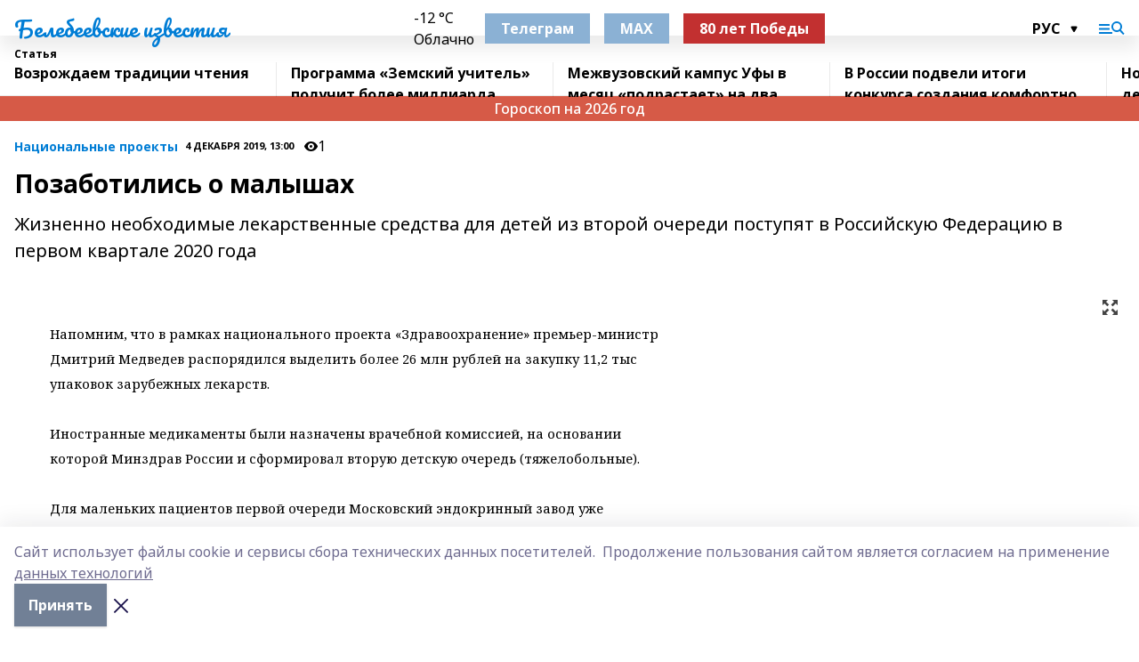

--- FILE ---
content_type: text/html; charset=utf-8
request_url: https://belizvest.ru/articles/common_material/2019-12-04/pozabotilis-o-malyshah-330862
body_size: 34087
content:
<!doctype html>
<html data-n-head-ssr lang="ru" data-n-head="%7B%22lang%22:%7B%22ssr%22:%22ru%22%7D%7D">
  <head >
    <title>Позаботились о малышах</title><meta data-n-head="ssr" data-hid="google" name="google" content="notranslate"><meta data-n-head="ssr" data-hid="charset" charset="utf-8"><meta data-n-head="ssr" name="viewport" content="width=1300"><meta data-n-head="ssr" data-hid="og:url" property="og:url" content="https://belizvest.ru/articles/common_material/2019-12-04/pozabotilis-o-malyshah-330862"><meta data-n-head="ssr" data-hid="og:type" property="og:type" content="article"><meta data-n-head="ssr" name="yandex-verification" content="f8c9fedcb1c49d5f"><meta data-n-head="ssr" name="zen-verification" content="oDa1Lwd7zxludfuIDFF2ObylYTP5a4FabkhiDO0lwA8WZht18iJZyO53wUykVp2A"><meta data-n-head="ssr" name="google-site-verification" content="r2Cnnjgd5QHv1QtqKVeUElwIhynP0zUhwUftP_VeYQg"><meta data-n-head="ssr" data-hid="og:title" property="og:title" content="Позаботились о малышах"><meta data-n-head="ssr" data-hid="og:description" property="og:description" content="Жизненно необходимые лекарственные средства для детей из второй очереди поступят в Российскую Федерацию в первом квартале 2020 года"><meta data-n-head="ssr" data-hid="description" name="description" content="Жизненно необходимые лекарственные средства для детей из второй очереди поступят в Российскую Федерацию в первом квартале 2020 года"><link data-n-head="ssr" rel="icon" href="https://api.bashinform.ru/attachments/24e71ea930e7f34c35efd3e04f3e52455167d258/store/669582222b36ce65894d358d5470306b9297c1d23952b557b81cb4585841/vysVVk-T6-s.jpg"><link data-n-head="ssr" rel="canonical" href="https://belizvest.ru/articles/common_material/2019-12-04/pozabotilis-o-malyshah-330862"><link data-n-head="ssr" rel="preconnect" href="https://fonts.googleapis.com"><link data-n-head="ssr" rel="stylesheet" href="/fonts/noto-sans/index.css"><link data-n-head="ssr" rel="stylesheet" href="https://fonts.googleapis.com/css2?family=Noto+Serif:wght@400;700&amp;display=swap"><link data-n-head="ssr" rel="stylesheet" href="https://fonts.googleapis.com/css2?family=Inter:wght@400;600;700;900&amp;display=swap"><link data-n-head="ssr" rel="stylesheet" href="https://fonts.googleapis.com/css2?family=Montserrat:wght@400;700&amp;display=swap"><link data-n-head="ssr" rel="stylesheet" href="https://fonts.googleapis.com/css2?family=Pacifico&amp;display=swap"><style data-n-head="ssr">:root { --active-color: #007dd5; }</style><script data-n-head="ssr" src="https://yastatic.net/pcode/adfox/loader.js" crossorigin="anonymous"></script><script data-n-head="ssr" src="https://vk.com/js/api/openapi.js" async></script><script data-n-head="ssr" src="https://widget.sparrow.ru/js/embed.js" async></script><script data-n-head="ssr" src="//web.webpushs.com/js/push/e8c472a2152b8b8488774e521224effc_1.js" async></script><script data-n-head="ssr" src="https://yandex.ru/ads/system/header-bidding.js" async></script><script data-n-head="ssr" src="https://ads.digitalcaramel.com/js/bashinform.ru.js" type="text/javascript"></script><script data-n-head="ssr">window.yaContextCb = window.yaContextCb || []</script><script data-n-head="ssr" src="https://yandex.ru/ads/system/context.js" async></script><script data-n-head="ssr" type="application/ld+json">{
            "@context": "https://schema.org",
            "@type": "NewsArticle",
            "mainEntityOfPage": {
              "@type": "WebPage",
              "@id": "https://belizvest.ru/articles/common_material/2019-12-04/pozabotilis-o-malyshah-330862"
            },
            "headline" : "Позаботились о малышах",
            "image": [
              "null"
            ],
            "datePublished": "2019-12-04T13:00:00.000+05:00",
            "author": [{"@type":"Person","name":"Илья Букарев"}],
            "publisher": {
              "@type": "Organization",
              "name": "Белебеевские известия",
              "logo": {
                "@type": "ImageObject",
                "url": "null"
              }
            },
            "description": "Жизненно необходимые лекарственные средства для детей из второй очереди поступят в Российскую Федерацию в первом квартале 2020 года"
          }</script><link rel="preload" href="/_nuxt/05b0bf6.js" as="script"><link rel="preload" href="/_nuxt/622ad3e.js" as="script"><link rel="preload" href="/_nuxt/95dcbeb.js" as="script"><link rel="preload" href="/_nuxt/b4f0b53.js" as="script"><link rel="preload" href="/_nuxt/a4b02bc.js" as="script"><link rel="preload" href="/_nuxt/1f4701a.js" as="script"><link rel="preload" href="/_nuxt/bb7a823.js" as="script"><link rel="preload" href="/_nuxt/61cd1ad.js" as="script"><link rel="preload" href="/_nuxt/3795d03.js" as="script"><link rel="preload" href="/_nuxt/47aac1e.js" as="script"><link rel="preload" href="/_nuxt/9842943.js" as="script"><style data-vue-ssr-id="02097838:0 0211d3d2:0 7e56e4e3:0 78c231fa:0 2b202313:0 3ba5510c:0 7deb7420:0 7501b878:0 67a80222:0 01f9c408:0 f11faff8:0 01b9542b:0 74a8f3db:0 fd82e6f0:0 69552a97:0 2bc4b7f8:0 67baf181:0 a473ccf0:0 5e85ad43:0 6f94af7f:0 77d4baa4:0 0a7c8cf7:0 3eb3f9ae:0 0684d134:0 7eba589d:0 6ec1390e:0 689e6882:0 44e53ad8:0 d15e8f64:0">.fade-enter,.fade-leave-to{opacity:0}.fade-enter-active,.fade-leave-active{transition:opacity .2s ease}.fade-up-enter-active,.fade-up-leave-active{transition:all .35s}.fade-up-enter,.fade-up-leave-to{opacity:0;transform:translateY(-20px)}.rubric-date{display:flex;align-items:flex-end;margin-bottom:1rem}.cm-rubric{font-weight:700;font-size:14px;margin-right:.5rem;color:var(--active-color)}.cm-date{font-size:11px;text-transform:uppercase;font-weight:700}.cm-story{font-weight:700;font-size:14px;margin-left:.5rem;margin-right:.5rem;color:var(--active-color)}.serif-text{font-family:Noto Serif,serif;line-height:1.65;font-size:17px}.bg-img{background-size:cover;background-position:50%;height:0;position:relative;background-color:#e2e2e2;padding-bottom:56%;>img{position:absolute;left:0;top:0;width:100%;height:100%;-o-object-fit:cover;object-fit:cover;-o-object-position:center;object-position:center}}.btn{--text-opacity:1;color:#fff;color:rgba(255,255,255,var(--text-opacity));text-align:center;padding-top:1.5rem;padding-bottom:1.5rem;font-weight:700;cursor:pointer;margin-top:2rem;border-radius:8px;font-size:20px;background:var(--active-color)}.checkbox{border-radius:.5rem;border-width:1px;margin-right:1.25rem;cursor:pointer;border-color:#e9e9eb;width:32px;height:32px}.checkbox.__active{background:var(--active-color) 50% no-repeat url([data-uri]);border-color:var(--active-color)}.h1{margin-top:1rem;margin-bottom:1.5rem;font-weight:700;line-height:1.07;font-size:32px}.all-matters{text-align:center;cursor:pointer;padding-top:1.5rem;padding-bottom:1.5rem;font-weight:700;margin-bottom:2rem;border-radius:8px;background:#f5f5f5;font-size:20px}.all-matters.__small{padding-top:.75rem;padding-bottom:.75rem;margin-top:1.5rem;font-size:14px;border-radius:4px}[data-desktop]{.rubric-date{margin-bottom:1.25rem}.h1{font-size:46px;margin-top:1.5rem;margin-bottom:1.5rem}section.cols{display:grid;margin-left:58px;grid-gap:16px;grid-template-columns:816px 42px 300px}section.list-cols{display:grid;grid-gap:40px;grid-template-columns:1fr 300px}.matter-grid{display:flex;flex-wrap:wrap;margin-right:-16px}.top-sticky{position:-webkit-sticky;position:sticky;top:48px}.top-sticky.local{top:56px}.top-sticky.ig{top:86px}.top-sticky-matter{position:-webkit-sticky;position:sticky;z-index:1;top:102px}.top-sticky-matter.local{top:110px}.top-sticky-matter.ig{top:140px}}.search-form{display:flex;border-bottom-width:1px;--border-opacity:1;border-color:#fff;border-color:rgba(255,255,255,var(--border-opacity));padding-bottom:.75rem;justify-content:space-between;align-items:center;--text-opacity:1;color:#fff;color:rgba(255,255,255,var(--text-opacity));.reset{cursor:pointer;opacity:.5;display:block}input{background-color:transparent;border-style:none;--text-opacity:1;color:#fff;color:rgba(255,255,255,var(--text-opacity));outline:2px solid transparent;outline-offset:2px;width:66.666667%;font-size:20px}input::-moz-placeholder{color:hsla(0,0%,100%,.18824)}input:-ms-input-placeholder{color:hsla(0,0%,100%,.18824)}input::placeholder{color:hsla(0,0%,100%,.18824)}}[data-desktop] .search-form{width:820px;button{border-radius:.25rem;font-weight:700;padding:.5rem 1.5rem;cursor:pointer;--text-opacity:1;color:#fff;color:rgba(255,255,255,var(--text-opacity));font-size:22px;background:var(--active-color)}input{font-size:28px}.reset{margin-right:2rem;margin-left:auto}}html.locked{overflow:hidden}html{body{letter-spacing:-.03em;font-family:Noto Sans,sans-serif;line-height:1.19;font-size:14px}ol,ul{margin-left:2rem;margin-bottom:1rem;li{margin-bottom:.5rem}}ol{list-style-type:decimal}ul{list-style-type:disc}a{cursor:pointer;color:inherit}iframe,img,object,video{max-width:100%}}.container{padding-left:16px;padding-right:16px}[data-desktop]{min-width:1250px;.container{margin-left:auto;margin-right:auto;padding-left:0;padding-right:0;width:1250px}}
/*! normalize.css v8.0.1 | MIT License | github.com/necolas/normalize.css */html{line-height:1.15;-webkit-text-size-adjust:100%}body{margin:0}main{display:block}h1{font-size:2em;margin:.67em 0}hr{box-sizing:content-box;height:0;overflow:visible}pre{font-family:monospace,monospace;font-size:1em}a{background-color:transparent}abbr[title]{border-bottom:none;text-decoration:underline;-webkit-text-decoration:underline dotted;text-decoration:underline dotted}b,strong{font-weight:bolder}code,kbd,samp{font-family:monospace,monospace;font-size:1em}small{font-size:80%}sub,sup{font-size:75%;line-height:0;position:relative;vertical-align:baseline}sub{bottom:-.25em}sup{top:-.5em}img{border-style:none}button,input,optgroup,select,textarea{font-family:inherit;font-size:100%;line-height:1.15;margin:0}button,input{overflow:visible}button,select{text-transform:none}[type=button],[type=reset],[type=submit],button{-webkit-appearance:button}[type=button]::-moz-focus-inner,[type=reset]::-moz-focus-inner,[type=submit]::-moz-focus-inner,button::-moz-focus-inner{border-style:none;padding:0}[type=button]:-moz-focusring,[type=reset]:-moz-focusring,[type=submit]:-moz-focusring,button:-moz-focusring{outline:1px dotted ButtonText}fieldset{padding:.35em .75em .625em}legend{box-sizing:border-box;color:inherit;display:table;max-width:100%;padding:0;white-space:normal}progress{vertical-align:baseline}textarea{overflow:auto}[type=checkbox],[type=radio]{box-sizing:border-box;padding:0}[type=number]::-webkit-inner-spin-button,[type=number]::-webkit-outer-spin-button{height:auto}[type=search]{-webkit-appearance:textfield;outline-offset:-2px}[type=search]::-webkit-search-decoration{-webkit-appearance:none}::-webkit-file-upload-button{-webkit-appearance:button;font:inherit}details{display:block}summary{display:list-item}[hidden],template{display:none}blockquote,dd,dl,figure,h1,h2,h3,h4,h5,h6,hr,p,pre{margin:0}button{background-color:transparent;background-image:none}button:focus{outline:1px dotted;outline:5px auto -webkit-focus-ring-color}fieldset,ol,ul{margin:0;padding:0}ol,ul{list-style:none}html{font-family:Noto Sans,sans-serif;line-height:1.5}*,:after,:before{box-sizing:border-box;border:0 solid #e2e8f0}hr{border-top-width:1px}img{border-style:solid}textarea{resize:vertical}input::-moz-placeholder,textarea::-moz-placeholder{color:#a0aec0}input:-ms-input-placeholder,textarea:-ms-input-placeholder{color:#a0aec0}input::placeholder,textarea::placeholder{color:#a0aec0}[role=button],button{cursor:pointer}table{border-collapse:collapse}h1,h2,h3,h4,h5,h6{font-size:inherit;font-weight:inherit}a{color:inherit;text-decoration:inherit}button,input,optgroup,select,textarea{padding:0;line-height:inherit;color:inherit}code,kbd,pre,samp{font-family:Menlo,Monaco,Consolas,"Liberation Mono","Courier New",monospace}audio,canvas,embed,iframe,img,object,svg,video{display:block;vertical-align:middle}img,video{max-width:100%;height:auto}.appearance-none{-webkit-appearance:none;-moz-appearance:none;appearance:none}.bg-transparent{background-color:transparent}.bg-black{--bg-opacity:1;background-color:#000;background-color:rgba(0,0,0,var(--bg-opacity))}.bg-white{--bg-opacity:1;background-color:#fff;background-color:rgba(255,255,255,var(--bg-opacity))}.bg-gray-200{--bg-opacity:1;background-color:#edf2f7;background-color:rgba(237,242,247,var(--bg-opacity))}.bg-center{background-position:50%}.bg-top{background-position:top}.bg-no-repeat{background-repeat:no-repeat}.bg-cover{background-size:cover}.bg-contain{background-size:contain}.border-collapse{border-collapse:collapse}.border-black{--border-opacity:1;border-color:#000;border-color:rgba(0,0,0,var(--border-opacity))}.border-blue-400{--border-opacity:1;border-color:#63b3ed;border-color:rgba(99,179,237,var(--border-opacity))}.rounded{border-radius:.25rem}.rounded-lg{border-radius:.5rem}.rounded-full{border-radius:9999px}.border-none{border-style:none}.border-2{border-width:2px}.border-4{border-width:4px}.border{border-width:1px}.border-t-0{border-top-width:0}.border-t{border-top-width:1px}.border-b{border-bottom-width:1px}.cursor-pointer{cursor:pointer}.block{display:block}.inline-block{display:inline-block}.flex{display:flex}.table{display:table}.grid{display:grid}.hidden{display:none}.flex-col{flex-direction:column}.flex-wrap{flex-wrap:wrap}.flex-no-wrap{flex-wrap:nowrap}.items-center{align-items:center}.justify-center{justify-content:center}.justify-between{justify-content:space-between}.flex-grow-0{flex-grow:0}.flex-shrink-0{flex-shrink:0}.order-first{order:-9999}.order-last{order:9999}.font-sans{font-family:Noto Sans,sans-serif}.font-serif{font-family:Noto Serif,serif}.font-medium{font-weight:500}.font-semibold{font-weight:600}.font-bold{font-weight:700}.h-6{height:1.5rem}.h-12{height:3rem}.h-auto{height:auto}.h-full{height:100%}.text-xs{font-size:11px}.text-sm{font-size:12px}.text-base{font-size:14px}.text-lg{font-size:16px}.text-xl{font-size:18px}.text-2xl{font-size:21px}.text-3xl{font-size:30px}.text-4xl{font-size:46px}.leading-6{line-height:1.5rem}.leading-none{line-height:1}.leading-tight{line-height:1.07}.leading-snug{line-height:1.125}.m-0{margin:0}.my-0{margin-top:0;margin-bottom:0}.mx-0{margin-left:0;margin-right:0}.mx-1{margin-left:.25rem;margin-right:.25rem}.mx-2{margin-left:.5rem;margin-right:.5rem}.my-4{margin-top:1rem;margin-bottom:1rem}.mx-4{margin-left:1rem;margin-right:1rem}.my-5{margin-top:1.25rem;margin-bottom:1.25rem}.mx-5{margin-left:1.25rem;margin-right:1.25rem}.my-6{margin-top:1.5rem;margin-bottom:1.5rem}.my-8{margin-top:2rem;margin-bottom:2rem}.mx-auto{margin-left:auto;margin-right:auto}.-mx-3{margin-left:-.75rem;margin-right:-.75rem}.-my-4{margin-top:-1rem;margin-bottom:-1rem}.mt-0{margin-top:0}.mr-0{margin-right:0}.mb-0{margin-bottom:0}.ml-0{margin-left:0}.mt-1{margin-top:.25rem}.mr-1{margin-right:.25rem}.mb-1{margin-bottom:.25rem}.ml-1{margin-left:.25rem}.mt-2{margin-top:.5rem}.mr-2{margin-right:.5rem}.mb-2{margin-bottom:.5rem}.ml-2{margin-left:.5rem}.mt-3{margin-top:.75rem}.mr-3{margin-right:.75rem}.mb-3{margin-bottom:.75rem}.mt-4{margin-top:1rem}.mr-4{margin-right:1rem}.mb-4{margin-bottom:1rem}.ml-4{margin-left:1rem}.mt-5{margin-top:1.25rem}.mr-5{margin-right:1.25rem}.mb-5{margin-bottom:1.25rem}.mt-6{margin-top:1.5rem}.mr-6{margin-right:1.5rem}.mb-6{margin-bottom:1.5rem}.mt-8{margin-top:2rem}.mr-8{margin-right:2rem}.mb-8{margin-bottom:2rem}.ml-8{margin-left:2rem}.mt-10{margin-top:2.5rem}.ml-10{margin-left:2.5rem}.mt-12{margin-top:3rem}.mb-12{margin-bottom:3rem}.mt-16{margin-top:4rem}.mb-16{margin-bottom:4rem}.mr-20{margin-right:5rem}.mr-auto{margin-right:auto}.ml-auto{margin-left:auto}.-mt-2{margin-top:-.5rem}.max-w-none{max-width:none}.max-w-full{max-width:100%}.object-contain{-o-object-fit:contain;object-fit:contain}.object-cover{-o-object-fit:cover;object-fit:cover}.object-center{-o-object-position:center;object-position:center}.opacity-0{opacity:0}.opacity-50{opacity:.5}.outline-none{outline:2px solid transparent;outline-offset:2px}.overflow-auto{overflow:auto}.overflow-hidden{overflow:hidden}.overflow-visible{overflow:visible}.p-0{padding:0}.p-2{padding:.5rem}.p-3{padding:.75rem}.p-4{padding:1rem}.p-8{padding:2rem}.px-0{padding-left:0;padding-right:0}.py-1{padding-top:.25rem;padding-bottom:.25rem}.px-1{padding-left:.25rem;padding-right:.25rem}.py-2{padding-top:.5rem;padding-bottom:.5rem}.px-2{padding-left:.5rem;padding-right:.5rem}.py-3{padding-top:.75rem;padding-bottom:.75rem}.px-3{padding-left:.75rem;padding-right:.75rem}.py-4{padding-top:1rem;padding-bottom:1rem}.px-4{padding-left:1rem;padding-right:1rem}.px-5{padding-left:1.25rem;padding-right:1.25rem}.px-6{padding-left:1.5rem;padding-right:1.5rem}.py-8{padding-top:2rem;padding-bottom:2rem}.py-10{padding-top:2.5rem;padding-bottom:2.5rem}.pt-0{padding-top:0}.pr-0{padding-right:0}.pb-0{padding-bottom:0}.pt-1{padding-top:.25rem}.pt-2{padding-top:.5rem}.pb-2{padding-bottom:.5rem}.pl-2{padding-left:.5rem}.pt-3{padding-top:.75rem}.pb-3{padding-bottom:.75rem}.pt-4{padding-top:1rem}.pr-4{padding-right:1rem}.pb-4{padding-bottom:1rem}.pl-4{padding-left:1rem}.pt-5{padding-top:1.25rem}.pr-5{padding-right:1.25rem}.pb-5{padding-bottom:1.25rem}.pl-5{padding-left:1.25rem}.pt-6{padding-top:1.5rem}.pb-6{padding-bottom:1.5rem}.pl-6{padding-left:1.5rem}.pt-8{padding-top:2rem}.pb-8{padding-bottom:2rem}.pr-10{padding-right:2.5rem}.pb-12{padding-bottom:3rem}.pl-12{padding-left:3rem}.pb-16{padding-bottom:4rem}.pointer-events-none{pointer-events:none}.fixed{position:fixed}.absolute{position:absolute}.relative{position:relative}.sticky{position:-webkit-sticky;position:sticky}.top-0{top:0}.right-0{right:0}.bottom-0{bottom:0}.left-0{left:0}.left-auto{left:auto}.shadow{box-shadow:0 1px 3px 0 rgba(0,0,0,.1),0 1px 2px 0 rgba(0,0,0,.06)}.shadow-none{box-shadow:none}.text-center{text-align:center}.text-right{text-align:right}.text-transparent{color:transparent}.text-black{--text-opacity:1;color:#000;color:rgba(0,0,0,var(--text-opacity))}.text-white{--text-opacity:1;color:#fff;color:rgba(255,255,255,var(--text-opacity))}.text-gray-600{--text-opacity:1;color:#718096;color:rgba(113,128,150,var(--text-opacity))}.text-gray-700{--text-opacity:1;color:#4a5568;color:rgba(74,85,104,var(--text-opacity))}.uppercase{text-transform:uppercase}.underline{text-decoration:underline}.tracking-tight{letter-spacing:-.05em}.select-none{-webkit-user-select:none;-moz-user-select:none;-ms-user-select:none;user-select:none}.select-all{-webkit-user-select:all;-moz-user-select:all;-ms-user-select:all;user-select:all}.visible{visibility:visible}.invisible{visibility:hidden}.whitespace-no-wrap{white-space:nowrap}.w-auto{width:auto}.w-1\/3{width:33.333333%}.w-full{width:100%}.z-20{z-index:20}.z-50{z-index:50}.gap-1{grid-gap:.25rem;gap:.25rem}.gap-2{grid-gap:.5rem;gap:.5rem}.gap-3{grid-gap:.75rem;gap:.75rem}.gap-4{grid-gap:1rem;gap:1rem}.gap-5{grid-gap:1.25rem;gap:1.25rem}.gap-6{grid-gap:1.5rem;gap:1.5rem}.gap-8{grid-gap:2rem;gap:2rem}.gap-10{grid-gap:2.5rem;gap:2.5rem}.grid-cols-1{grid-template-columns:repeat(1,minmax(0,1fr))}.grid-cols-2{grid-template-columns:repeat(2,minmax(0,1fr))}.grid-cols-3{grid-template-columns:repeat(3,minmax(0,1fr))}.grid-cols-4{grid-template-columns:repeat(4,minmax(0,1fr))}.grid-cols-5{grid-template-columns:repeat(5,minmax(0,1fr))}.transform{--transform-translate-x:0;--transform-translate-y:0;--transform-rotate:0;--transform-skew-x:0;--transform-skew-y:0;--transform-scale-x:1;--transform-scale-y:1;transform:translateX(var(--transform-translate-x)) translateY(var(--transform-translate-y)) rotate(var(--transform-rotate)) skewX(var(--transform-skew-x)) skewY(var(--transform-skew-y)) scaleX(var(--transform-scale-x)) scaleY(var(--transform-scale-y))}.transition-all{transition-property:all}.transition{transition-property:background-color,border-color,color,fill,stroke,opacity,box-shadow,transform}@-webkit-keyframes spin{to{transform:rotate(1turn)}}@keyframes spin{to{transform:rotate(1turn)}}@-webkit-keyframes ping{75%,to{transform:scale(2);opacity:0}}@keyframes ping{75%,to{transform:scale(2);opacity:0}}@-webkit-keyframes pulse{50%{opacity:.5}}@keyframes pulse{50%{opacity:.5}}@-webkit-keyframes bounce{0%,to{transform:translateY(-25%);-webkit-animation-timing-function:cubic-bezier(.8,0,1,1);animation-timing-function:cubic-bezier(.8,0,1,1)}50%{transform:none;-webkit-animation-timing-function:cubic-bezier(0,0,.2,1);animation-timing-function:cubic-bezier(0,0,.2,1)}}@keyframes bounce{0%,to{transform:translateY(-25%);-webkit-animation-timing-function:cubic-bezier(.8,0,1,1);animation-timing-function:cubic-bezier(.8,0,1,1)}50%{transform:none;-webkit-animation-timing-function:cubic-bezier(0,0,.2,1);animation-timing-function:cubic-bezier(0,0,.2,1)}}
.nuxt-progress{position:fixed;top:0;left:0;right:0;height:2px;width:0;opacity:1;transition:width .1s,opacity .4s;background-color:var(--active-color);z-index:999999}.nuxt-progress.nuxt-progress-notransition{transition:none}.nuxt-progress-failed{background-color:red}
.page_1iNBq{position:relative;min-height:65vh}[data-desktop]{.topBanner_Im5IM{margin-left:auto;margin-right:auto;width:1256px}}
.bnr_2VvRX{margin-left:auto;margin-right:auto;width:300px}.bnr_2VvRX:not(:empty){margin-bottom:1rem}.bnrContainer_1ho9N.mb-0 .bnr_2VvRX{margin-bottom:0}[data-desktop]{.bnr_2VvRX{width:auto;margin-left:0;margin-right:0}}
.topline-container[data-v-7682f57c]{position:-webkit-sticky;position:sticky;top:0;z-index:10}.bottom-menu[data-v-7682f57c]{--bg-opacity:1;background-color:#fff;background-color:rgba(255,255,255,var(--bg-opacity));height:45px;box-shadow:0 15px 20px rgba(0,0,0,.08)}.bottom-menu.__dark[data-v-7682f57c]{--bg-opacity:1;background-color:#000;background-color:rgba(0,0,0,var(--bg-opacity));.bottom-menu-link{--text-opacity:1;color:#fff;color:rgba(255,255,255,var(--text-opacity))}.bottom-menu-link:hover{color:var(--active-color)}}.bottom-menu-links[data-v-7682f57c]{display:flex;overflow:auto;grid-gap:1rem;gap:1rem;padding-top:1rem;padding-bottom:1rem;scrollbar-width:none}.bottom-menu-links[data-v-7682f57c]::-webkit-scrollbar{display:none}.bottom-menu-link[data-v-7682f57c]{white-space:nowrap;font-weight:700}.bottom-menu-link[data-v-7682f57c]:hover{color:var(--active-color)}
.topline_KUXuM{--bg-opacity:1;background-color:#fff;background-color:rgba(255,255,255,var(--bg-opacity));padding-top:.5rem;padding-bottom:.5rem;position:relative;box-shadow:0 15px 20px rgba(0,0,0,.08);height:40px;z-index:1}.topline_KUXuM.__dark_3HDH5{--bg-opacity:1;background-color:#000;background-color:rgba(0,0,0,var(--bg-opacity))}[data-desktop]{.topline_KUXuM{height:50px}}
.container_3LUUG{display:flex;align-items:center;justify-content:space-between}.container_3LUUG.__dark_AMgBk{.logo_1geVj{--text-opacity:1;color:#fff;color:rgba(255,255,255,var(--text-opacity))}.menu-trigger_2_P72{--bg-opacity:1;background-color:#fff;background-color:rgba(255,255,255,var(--bg-opacity))}.lang_107ai,.topline-item_1BCyx{--text-opacity:1;color:#fff;color:rgba(255,255,255,var(--text-opacity))}.lang_107ai{background-image:url([data-uri])}}.lang_107ai{margin-left:auto;margin-right:1.25rem;padding-right:1rem;padding-left:.5rem;cursor:pointer;display:flex;align-items:center;font-weight:700;-webkit-appearance:none;-moz-appearance:none;appearance:none;outline:2px solid transparent;outline-offset:2px;text-transform:uppercase;background:no-repeat url([data-uri]) calc(100% - 3px) 50%}.logo-img_9ttWw{max-height:30px}.logo-text_Gwlnp{white-space:nowrap;font-family:Pacifico,serif;font-size:24px;line-height:.9;color:var(--active-color)}.menu-trigger_2_P72{cursor:pointer;width:30px;height:24px;background:var(--active-color);-webkit-mask:no-repeat url(/_nuxt/img/menu.cffb7c4.svg) center;mask:no-repeat url(/_nuxt/img/menu.cffb7c4.svg) center}.menu-trigger_2_P72.__cross_3NUSb{-webkit-mask-image:url([data-uri]);mask-image:url([data-uri])}.topline-item_1BCyx{font-weight:700;line-height:1;margin-right:16px}.topline-item_1BCyx,.topline-item_1BCyx.blue_1SDgs,.topline-item_1BCyx.red_1EmKm{--text-opacity:1;color:#fff;color:rgba(255,255,255,var(--text-opacity))}.topline-item_1BCyx.blue_1SDgs,.topline-item_1BCyx.red_1EmKm{padding:9px 18px;background:#8bb1d4}.topline-item_1BCyx.red_1EmKm{background:#c23030}.topline-item_1BCyx.default_3xuLv{font-size:12px;color:var(--active-color);max-width:100px}[data-desktop]{.logo-img_9ttWw{max-height:40px}.logo-text_Gwlnp{position:relative;top:-3px;font-size:36px}.slogan-desktop_2LraR{font-size:11px;margin-left:2.5rem;font-weight:700;text-transform:uppercase;color:#5e6a70}.lang_107ai{margin-left:0}}
.weather[data-v-f75b9a02]{display:flex;align-items:center;.icon{border-radius:9999px;margin-right:.5rem;background:var(--active-color) no-repeat 50%/11px;width:18px;height:18px}.clear{background-image:url(/_nuxt/img/clear.504a39c.svg)}.clouds{background-image:url(/_nuxt/img/clouds.35bb1b1.svg)}.few_clouds{background-image:url(/_nuxt/img/few_clouds.849e8ce.svg)}.rain{background-image:url(/_nuxt/img/rain.fa221cc.svg)}.snow{background-image:url(/_nuxt/img/snow.3971728.svg)}.thunderstorm_w_rain{background-image:url(/_nuxt/img/thunderstorm_w_rain.f4f5bf2.svg)}.thunderstorm{background-image:url(/_nuxt/img/thunderstorm.bbf00c1.svg)}.text{font-size:12px;font-weight:700;line-height:1;color:rgba(0,0,0,.9)}}.__dark.weather .text[data-v-f75b9a02]{--text-opacity:1;color:#fff;color:rgba(255,255,255,var(--text-opacity))}
.block_35WEi{position:-webkit-sticky;position:sticky;left:0;width:100%;padding-top:.75rem;padding-bottom:.75rem;--bg-opacity:1;background-color:#fff;background-color:rgba(255,255,255,var(--bg-opacity));--text-opacity:1;color:#000;color:rgba(0,0,0,var(--text-opacity));height:68px;z-index:8;border-bottom:1px solid rgba(0,0,0,.08235)}.block_35WEi.invisible_3bwn4{visibility:hidden}.block_35WEi.local_2u9p8,.block_35WEi.local_ext_2mSQw{top:40px}.block_35WEi.local_2u9p8.has_bottom_items_u0rcZ,.block_35WEi.local_ext_2mSQw.has_bottom_items_u0rcZ{top:85px}.block_35WEi.ig_3ld7e{top:50px}.block_35WEi.ig_3ld7e.has_bottom_items_u0rcZ{top:95px}.block_35WEi.bi_3BhQ1,.block_35WEi.bi_ext_1Yp6j{top:49px}.block_35WEi.bi_3BhQ1.has_bottom_items_u0rcZ,.block_35WEi.bi_ext_1Yp6j.has_bottom_items_u0rcZ{top:94px}.block_35WEi.red_wPGsU{background:#fdf3f3;.blockTitle_1BF2P{color:#d65a47}}.block_35WEi.blue_2AJX7{background:#e6ecf2;.blockTitle_1BF2P{color:#8bb1d4}}.block_35WEi{.loading_1RKbb{height:1.5rem;margin:0 auto}}.blockTitle_1BF2P{font-weight:700;font-size:12px;margin-bottom:.25rem;display:inline-block;overflow:hidden;max-height:1.2em;display:-webkit-box;-webkit-line-clamp:1;-webkit-box-orient:vertical;text-overflow:ellipsis}.items_2XU71{display:flex;overflow:auto;margin-left:-16px;margin-right:-16px;padding-left:16px;padding-right:16px}.items_2XU71::-webkit-scrollbar{display:none}.item_KFfAv{flex-shrink:0;flex-grow:0;padding-right:1rem;margin-right:1rem;font-weight:700;overflow:hidden;width:295px;max-height:2.4em;border-right:1px solid rgba(0,0,0,.08235);display:-webkit-box;-webkit-line-clamp:2;-webkit-box-orient:vertical;text-overflow:ellipsis}.item_KFfAv:hover{opacity:.75}[data-desktop]{.block_35WEi{height:54px}.block_35WEi.local_2u9p8,.block_35WEi.local_ext_2mSQw{top:50px}.block_35WEi.local_2u9p8.has_bottom_items_u0rcZ,.block_35WEi.local_ext_2mSQw.has_bottom_items_u0rcZ{top:95px}.block_35WEi.ig_3ld7e{top:80px}.block_35WEi.ig_3ld7e.has_bottom_items_u0rcZ{top:125px}.block_35WEi.bi_3BhQ1,.block_35WEi.bi_ext_1Yp6j{top:42px}.block_35WEi.bi_3BhQ1.has_bottom_items_u0rcZ,.block_35WEi.bi_ext_1Yp6j.has_bottom_items_u0rcZ{top:87px}.block_35WEi.image_3yONs{.prev_1cQoq{background-image:url([data-uri])}.next_827zB{background-image:url([data-uri])}}.wrapper_TrcU4{display:grid;grid-template-columns:240px calc(100% - 320px)}.next_827zB,.prev_1cQoq{position:absolute;cursor:pointer;width:24px;height:24px;top:4px;left:210px;background:url([data-uri])}.next_827zB{left:auto;right:15px;background:url([data-uri])}.blockTitle_1BF2P{font-size:18px;padding-right:2.5rem;margin-right:0;max-height:2.4em;-webkit-line-clamp:2}.items_2XU71{margin-left:0;padding-left:0;-ms-scroll-snap-type:x mandatory;scroll-snap-type:x mandatory;scroll-behavior:smooth;scrollbar-width:none}.item_KFfAv,.items_2XU71{margin-right:0;padding-right:0}.item_KFfAv{padding-left:1.25rem;scroll-snap-align:start;width:310px;border-left:1px solid rgba(0,0,0,.08235);border-right:none}}
@-webkit-keyframes rotate-data-v-8cdd8c10{0%{transform:rotate(0)}to{transform:rotate(1turn)}}@keyframes rotate-data-v-8cdd8c10{0%{transform:rotate(0)}to{transform:rotate(1turn)}}.component[data-v-8cdd8c10]{height:3rem;margin-top:1.5rem;margin-bottom:1.5rem;display:flex;justify-content:center;align-items:center;span{height:100%;width:4rem;background:no-repeat url(/_nuxt/img/loading.dd38236.svg) 50%/contain;-webkit-animation:rotate-data-v-8cdd8c10 .8s infinite;animation:rotate-data-v-8cdd8c10 .8s infinite}}
.promo_ZrQsB{text-align:center;display:block;--text-opacity:1;color:#fff;color:rgba(255,255,255,var(--text-opacity));font-weight:500;font-size:16px;line-height:1;position:relative;z-index:1;background:#d65a47;padding:6px 20px}[data-desktop]{.promo_ZrQsB{margin-left:auto;margin-right:auto;font-size:18px;padding:12px 40px}}
.feedTriggerMobile_1uP3h{text-align:center;width:100%;left:0;bottom:0;padding:1rem;color:#000;color:rgba(0,0,0,var(--text-opacity));background:#e7e7e7;filter:drop-shadow(0 -10px 30px rgba(0,0,0,.4))}.feedTriggerMobile_1uP3h,[data-desktop] .feedTriggerDesktop_eR1zC{position:fixed;font-weight:700;--text-opacity:1;z-index:8}[data-desktop] .feedTriggerDesktop_eR1zC{color:#fff;color:rgba(255,255,255,var(--text-opacity));cursor:pointer;padding:1rem 1rem 1rem 1.5rem;display:flex;align-items:center;justify-content:space-between;width:auto;font-size:28px;right:20px;bottom:20px;line-height:.85;background:var(--active-color);.new_36fkO{--bg-opacity:1;background-color:#fff;background-color:rgba(255,255,255,var(--bg-opacity));font-size:18px;padding:.25rem .5rem;margin-left:1rem;color:var(--active-color)}}
.noindex_1PbKm{display:block}.rubricDate_XPC5P{display:flex;margin-bottom:1rem;align-items:center;flex-wrap:wrap;grid-row-gap:.5rem;row-gap:.5rem}[data-desktop]{.rubricDate_XPC5P{margin-left:58px}.noindex_1PbKm,.pollContainer_25rgc{margin-left:40px}.noindex_1PbKm{width:700px}}
.h1_fQcc_{margin-top:0;margin-bottom:1rem;font-size:28px}.bigLead_37UJd{margin-bottom:1.25rem;font-size:20px}[data-desktop]{.h1_fQcc_{margin-bottom:1.25rem;margin-top:0;font-size:40px}.bigLead_37UJd{font-size:21px;margin-bottom:2rem}.smallLead_3mYo6{font-size:21px;font-weight:500}.leadImg_n0Xok{display:grid;grid-gap:2rem;gap:2rem;margin-bottom:2rem;grid-template-columns:repeat(2,minmax(0,1fr));margin-left:40px;width:700px}}
.partner[data-v-73e20f19]{margin-top:1rem;margin-bottom:1rem;color:rgba(0,0,0,.31373)}
.block_1h4f8{margin-bottom:1.5rem}[data-desktop] .block_1h4f8{margin-bottom:2rem}
.paragraph[data-v-7a4bd814]{a{color:var(--active-color)}p{margin-bottom:1.5rem}ol,ul{margin-left:2rem;margin-bottom:1rem;li{margin-bottom:.5rem}}ol{list-style-type:decimal}ul{list-style-type:disc}.question{font-weight:700;font-size:21px;line-height:1.43}.answer:before,.question:before{content:"— "}h2,h3,h4{font-weight:700;margin-bottom:1.5rem;line-height:1.07;font-family:Noto Sans,sans-serif}h2{font-size:30px}h3{font-size:21px}h4{font-size:18px}blockquote{padding-top:1rem;padding-bottom:1rem;margin-bottom:1rem;font-weight:700;font-family:Noto Sans,sans-serif;border-top:6px solid var(--active-color);border-bottom:6px solid var(--active-color);font-size:19px;line-height:1.15}.table-wrapper{overflow:auto}table{border-collapse:collapse;margin-top:1rem;margin-bottom:1rem;min-width:100%;td{padding:.75rem .5rem;border-width:1px}p{margin:0}}}
.imageContainer_N5llU{position:relative;--bg-opacity:1;background-color:#edf2f7;background-color:rgba(237,242,247,var(--bg-opacity))}[data-desktop]{.imageBlock_36ZEy{margin-left:40px;width:700px}}
.fs-icon[data-v-2dcb0dcc]{position:absolute;cursor:pointer;right:0;top:0;transition-property:background-color,border-color,color,fill,stroke,opacity,box-shadow,transform;transition-duration:.3s;width:25px;height:25px;background:url(/_nuxt/img/fs.32f317e.svg) 0 100% no-repeat}
.blurImgContainer_3_532{position:relative;overflow:hidden;--bg-opacity:1;background-color:#edf2f7;background-color:rgba(237,242,247,var(--bg-opacity));background-position:50%;background-repeat:no-repeat;display:flex;align-items:center;justify-content:center;aspect-ratio:16/9;background-image:url(/img/loading.svg)}.blurImgBlur_2fI8T{background-position:50%;background-size:cover;filter:blur(10px)}.blurImgBlur_2fI8T,.blurImgImg_ZaMSE{position:absolute;left:0;top:0;width:100%;height:100%}.blurImgImg_ZaMSE{-o-object-fit:contain;object-fit:contain;-o-object-position:center;object-position:center}.play_hPlPQ{background-size:contain;background-position:50%;background-repeat:no-repeat;position:relative;z-index:1;width:18%;min-width:30px;max-width:80px;aspect-ratio:1/1;background-image:url([data-uri])}[data-desktop]{.play_hPlPQ{min-width:35px}}
.photoText_slx0c{padding-top:.25rem;font-family:Noto Serif,serif;font-size:13px;a{color:var(--active-color)}}.author_1ZcJr{color:rgba(0,0,0,.50196);span{margin-right:.25rem}}[data-desktop]{.photoText_slx0c{padding-top:.75rem;font-size:12px;line-height:1}.author_1ZcJr{font-size:11px}}.photoText_slx0c.textWhite_m9vxt{--text-opacity:1;color:#fff;color:rgba(255,255,255,var(--text-opacity));.author_1ZcJr{--text-opacity:1;color:#fff;color:rgba(255,255,255,var(--text-opacity))}}
.readus_3o8ag{margin-bottom:1.5rem;font-weight:700;font-size:16px}.subscribeButton_2yILe{font-weight:700;--text-opacity:1;color:#fff;color:rgba(255,255,255,var(--text-opacity));text-align:center;letter-spacing:-.05em;background:var(--active-color);padding:0 8px 3px;border-radius:11px;font-size:15px;width:140px}.rTitle_ae5sX{margin-bottom:1rem;font-family:Noto Sans,sans-serif;font-weight:700;color:#202022;font-size:20px;font-style:normal;line-height:normal}.items_1vOtx{display:flex;flex-wrap:wrap;grid-gap:.75rem;gap:.75rem;max-width:360px}.items_1vOtx.regional_OHiaP{.socialIcon_1xwkP{width:calc(33% - 10px)}.socialIcon_1xwkP:first-child,.socialIcon_1xwkP:nth-child(2){width:calc(50% - 10px)}}.socialIcon_1xwkP{margin-bottom:.5rem;background-size:contain;background-repeat:no-repeat;flex-shrink:0;width:calc(50% - 10px);background-position:0;height:30px}.vkIcon_1J2rG{background-image:url(/_nuxt/img/vk.07bf3d5.svg)}.vkShortIcon_1XRTC{background-image:url(/_nuxt/img/vk-short.1e19426.svg)}.tgIcon_3Y6iI{background-image:url(/_nuxt/img/tg.bfb93b5.svg)}.zenIcon_1Vpt0{background-image:url(/_nuxt/img/zen.1c41c49.svg)}.okIcon_3Q4dv{background-image:url(/_nuxt/img/ok.de8d66c.svg)}.okShortIcon_12fSg{background-image:url(/_nuxt/img/ok-short.e0e3723.svg)}.maxIcon_3MreL{background-image:url(/_nuxt/img/max.da7c1ef.png)}[data-desktop]{.readus_3o8ag{margin-left:2.5rem}.items_1vOtx{flex-wrap:nowrap;max-width:none;align-items:center}.subscribeButton_2yILe{text-align:center;font-weight:700;width:auto;padding:4px 7px 7px;font-size:25px}.socialIcon_1xwkP{height:45px}.vkIcon_1J2rG{width:197px!important}.vkShortIcon_1XRTC{width:90px!important}.tgIcon_3Y6iI{width:160px!important}.zenIcon_1Vpt0{width:110px!important}.okIcon_3Q4dv{width:256px!important}.okShortIcon_12fSg{width:90px!important}.maxIcon_3MreL{width:110px!important}}
.socials_3qx1G{margin-bottom:1.5rem}.socials_3qx1G.__black a{--border-opacity:1;border-color:#000;border-color:rgba(0,0,0,var(--border-opacity))}.socials_3qx1G.__border-white_1pZ66 .items_JTU4t a{--border-opacity:1;border-color:#fff;border-color:rgba(255,255,255,var(--border-opacity))}.socials_3qx1G{a{display:block;background-position:50%;background-repeat:no-repeat;cursor:pointer;width:20%;border:.5px solid #e2e2e2;border-right-width:0;height:42px}a:last-child{border-right-width:1px}}.items_JTU4t{display:flex}.vk_3jS8H{background-image:url(/_nuxt/img/vk.a3fc87d.svg)}.ok_3Znis{background-image:url(/_nuxt/img/ok.480e53f.svg)}.wa_32a2a{background-image:url(/_nuxt/img/wa.f2f254d.svg)}.tg_1vndD{background-image:url([data-uri])}.print_3gkIT{background-image:url(/_nuxt/img/print.f5ef7f3.svg)}.max_sqBYC{background-image:url([data-uri])}[data-desktop]{.socials_3qx1G{margin-bottom:0;width:42px}.socials_3qx1G.__sticky{position:-webkit-sticky;position:sticky;top:102px}.socials_3qx1G.__sticky.local_3XMUZ{top:110px}.socials_3qx1G.__sticky.ig_zkzMn{top:140px}.socials_3qx1G{a{width:auto;border-width:1px;border-bottom-width:0}a:last-child{border-bottom-width:1px}}.items_JTU4t{display:block}}.socials_3qx1G.__dark_1QzU6{a{border-color:#373737}.vk_3jS8H{background-image:url(/_nuxt/img/vk-white.dc41d20.svg)}.ok_3Znis{background-image:url(/_nuxt/img/ok-white.c2036d3.svg)}.wa_32a2a{background-image:url(/_nuxt/img/wa-white.e567518.svg)}.tg_1vndD{background-image:url([data-uri])}.print_3gkIT{background-image:url(/_nuxt/img/print-white.f6fd3d9.svg)}.max_sqBYC{background-image:url([data-uri])}}
.blockTitle_2XRiy{margin-bottom:.75rem;font-weight:700;font-size:28px}.itemsContainer_3JjHp{overflow:auto;margin-right:-1rem}.items_Kf7PA{width:770px;display:flex;overflow:auto}.teaserItem_ZVyTH{padding:.75rem;background:#f2f2f4;width:240px;margin-right:16px;.img_3lUmb{margin-bottom:.5rem}.title_3KNuK{line-height:1.07;font-size:18px;font-weight:700}}.teaserItem_ZVyTH:hover .title_3KNuK{color:var(--active-color)}[data-desktop]{.blockTitle_2XRiy{font-size:30px}.itemsContainer_3JjHp{margin-right:0;overflow:visible}.items_Kf7PA{display:grid;grid-template-columns:repeat(3,minmax(0,1fr));grid-gap:1.5rem;gap:1.5rem;width:auto;overflow:visible}.teaserItem_ZVyTH{width:auto;margin-right:0;background-color:transparent;padding:0;.img_3lUmb{background:#8894a2 url(/_nuxt/img/pattern-mix.5c9ce73.svg) 100% 100% no-repeat;padding-right:40px}.title_3KNuK{font-size:21px}}}
[data-desktop]{.item_3TsvC{margin-bottom:16px;margin-right:16px;width:calc(25% - 16px)}}
.item[data-v-14fd56fc]{display:grid;grid-template-columns:repeat(1,minmax(0,1fr));grid-gap:.5rem;gap:.5rem;grid-template-rows:120px 1fr;.rubric-date{margin-bottom:4px}}.item.__see-also[data-v-14fd56fc]{grid-template-rows:170px 1fr}.item:hover .title[data-v-14fd56fc]{color:var(--active-color)}.title[data-v-14fd56fc]{font-size:18px;font-weight:700}.text[data-v-14fd56fc]{display:flex;flex-direction:column;justify-content:space-between}.author[data-v-14fd56fc]{margin-top:.5rem;padding-top:.5rem;display:grid;grid-gap:.5rem;gap:.5rem;grid-template-columns:42px 1fr;border-top:1px solid #e2e2e2;justify-self:flex-end}.author-text[data-v-14fd56fc]{font-size:12px;max-width:170px}.author-avatar[data-v-14fd56fc]{--bg-opacity:1;background-color:#edf2f7;background-color:rgba(237,242,247,var(--bg-opacity));border-radius:9999px;background-size:cover;width:42px;height:42px}
.footer_2pohu{padding:2rem .75rem;margin-top:2rem;position:relative;background:#282828;color:#eceff1}[data-desktop]{.footer_2pohu{padding:2.5rem 0}}
.footerContainer_YJ8Ze{display:grid;grid-template-columns:repeat(1,minmax(0,1fr));grid-gap:20px;font-family:Inter,sans-serif;font-size:13px;line-height:1.38;a{--text-opacity:1;color:#fff;color:rgba(255,255,255,var(--text-opacity));opacity:.75}a:hover{opacity:.5}}.contacts_3N-fT{display:grid;grid-template-columns:repeat(1,minmax(0,1fr));grid-gap:.75rem;gap:.75rem}[data-desktop]{.footerContainer_YJ8Ze{grid-gap:2.5rem;gap:2.5rem;grid-template-columns:1fr 1fr 1fr 220px;padding-bottom:20px!important}.footerContainer_YJ8Ze.__2_3FM1O{grid-template-columns:1fr 220px}.footerContainer_YJ8Ze.__3_2yCD-{grid-template-columns:1fr 1fr 220px}.footerContainer_YJ8Ze.__4_33040{grid-template-columns:1fr 1fr 1fr 220px}}</style>
  </head>
  <body class="desktop " data-desktop="1" data-n-head="%7B%22class%22:%7B%22ssr%22:%22desktop%20%22%7D,%22data-desktop%22:%7B%22ssr%22:%221%22%7D%7D">
    <div data-server-rendered="true" id="__nuxt"><!----><div id="__layout"><div><!----> <div class="bg-white"><div class="bnrContainer_1ho9N mb-0 topBanner_Im5IM"><div title="banner_1" class="adfox-bnr bnr_2VvRX"></div></div> <!----> <div class="mb-0 bnrContainer_1ho9N"><div title="fullscreen" class="html-bnr bnr_2VvRX"></div></div> <!----></div> <div class="topline-container" data-v-7682f57c><div data-v-7682f57c><div class="topline_KUXuM"><div class="container container_3LUUG"><a href="/" class="nuxt-link-active logo-text_Gwlnp">Белебеевские известия</a> <!----> <div class="weather ml-auto mr-3" data-v-f75b9a02><div class="icon clouds" data-v-f75b9a02></div> <div class="text" data-v-f75b9a02>-12 °С <br data-v-f75b9a02>Облачно</div></div> <a href="https://t.me/belizvest" target="_blank" class="topline-item_1BCyx blue_1SDgs">Телеграм</a><a href="https://max.ru/belizv" target="_blank" class="topline-item_1BCyx blue_1SDgs">MAX</a><a href="https://belizvest.ru/rubric/pobeda-80" target="_blank" class="topline-item_1BCyx red_1EmKm">80 лет Победы</a> <select class="lang_107ai"><option selected="selected">Рус</option> <option value="https://belizv-bash.ru">Баш</option><option value="https://belizv-tat.ru">Тат</option></select> <div class="menu-trigger_2_P72"></div></div></div></div> <!----></div> <div><div class="block_35WEi undefined local_ext_2mSQw"><div class="component loading_1RKbb" data-v-8cdd8c10><span data-v-8cdd8c10></span></div></div> <a href="/news/Obchestvo/2025-12-12/goroskop-na-2026-god-4503511" data-fetch-key="0" class="promo_ZrQsB">Гороскоп на 2026 год</a> <div class="page_1iNBq"><div><!----> <div class="feedTriggerDesktop_eR1zC"><span>Все новости</span> <!----></div></div> <div class="container mt-4"><div><div class="rubricDate_XPC5P"><a href="/articles/common_material" class="cm-rubric nuxt-link-active">Национальные проекты</a> <div class="cm-date mr-2">4 Декабря 2019, 13:00</div> <div class="flex items-center gap-1 mx-1"><img src="[data-uri]" alt> <div>1</div></div> <!----></div> <section class="cols"><div><div class="mb-4"><!----> <h1 class="h1 h1_fQcc_">Позаботились о малышах</h1> <h2 class="bigLead_37UJd">Жизненно необходимые лекарственные средства для детей из второй очереди поступят в Российскую Федерацию в первом квартале 2020 года</h2> <div data-v-73e20f19><!----> <!----></div> <!----> <!----></div> <!----> <div><div class="block_1h4f8"><div class="paragraph serif-text" style="margin-left:40px;width:700px;" data-v-7a4bd814></div></div><div class="block_1h4f8"><div class="imageBlock_36ZEy"><!----> <div class="imageContainer_N5llU"><div class="fs-icon" data-v-2dcb0dcc></div> <div class="mx-auto blurImgContainer_3_532"><div class="blurImgBlur_2fI8T"></div> <img class="blurImgImg_ZaMSE"> <!----></div></div> <!----></div></div><div class="block_1h4f8"><div class="paragraph serif-text" style="margin-left:40px;width:700px;" data-v-7a4bd814></div></div><div class="block_1h4f8"><div class="paragraph serif-text" style="margin-left:40px;width:700px;" data-v-7a4bd814><div><span style="font-size: 11pt;">Напомним, что в рамках национального проекта «Здравоохранение» премьер-министр Дмитрий Медведев распорядился выделить более 26 млн рублей на закупку 11,2 тыс упаковок зарубежных лекарств.</span><span style="font-size: 11pt;"> <br></span><br><span style="font-size: 11pt;">Иностранные медикаменты были назначены врачебной комиссией, на основании которой Минздрав России и сформировал вторую детскую очередь (тяжелобольные).</span><span style="font-size: 11pt;"> <br></span><br><span style="font-size: 11pt;">Для маленьких пациентов первой очереди Московский эндокринный завод уже осуществил закупку необходимых препаратов.</span><span style="font-size: 11pt;"> <br></span></div></div><div class="block_1h4f8"><div class="paragraph serif-text" style="margin-left:40px;width:700px;" data-v-7a4bd814><br></div></div></div><div class="block_1h4f8"><div class="paragraph serif-text" style="margin-left:40px;width:700px;" data-v-7a4bd814><blockquote><div>	<span style="font-size: 12pt; color: #898989;"> – В первоочередной поток вошли 550 детей, – <i>отметила министр здравоохранения РФ <b>Вероника Скворцова.</b></i></span></div></div></div><div class="block_1h4f8"><div class="paragraph serif-text" style="margin-left:40px;width:700px;" data-v-7a4bd814></blockquote></div></div><div class="block_1h4f8"><div class="paragraph serif-text" style="margin-left:40px;width:700px;" data-v-7a4bd814><div><span style="font-size: 11pt;">Также Минздрав РФ подготовил и разослал в регионы памятки для родителей больных детей, нуждающихся в сильнодействующих лекарственных препаратах.</span><span style="font-size: 11pt;"> <br></span><br><span style="font-size: 11pt;">Важным моментом является процесс легализации некоторых лекарств в РФ.</span><span style="font-size: 11pt;"> <br></span></div></div><div class="block_1h4f8"><div class="paragraph serif-text" style="margin-left:40px;width:700px;" data-v-7a4bd814><br></div></div></div><div class="block_1h4f8"><div class="paragraph serif-text" style="margin-left:40px;width:700px;" data-v-7a4bd814><blockquote><div>	<span style="font-size: 12pt; color: #898989;"> – «Фризиум» (МНН: Клобазам) будет зарегистрирован на территории нашей страны по ускоренной процедуре и его экспертиза может завершиться уже к началу весны, – <i>сообщила глава департамента лекарственного обеспечения и регулирования обращения медицинских изделий Минздрава <b>Елена Максимова</b></i>.</span></div></div></div><div class="block_1h4f8"><div class="paragraph serif-text" style="margin-left:40px;width:700px;" data-v-7a4bd814></blockquote></div></div><div class="block_1h4f8"><div class="paragraph serif-text" style="margin-left:40px;width:700px;" data-v-7a4bd814><div><span style="font-size: 11pt;">Потребность в незарегистрированных лекарственных препаратах собирают профильные Национальные медицинские исследовательские центры, профильные федеральные учреждения, объединенные в сеть в рамках нацпроекта "Здравоохранение". На данным момент таких учреждений 24, но в ближайшее время их число может увеличиться до 36 организации по всей стране.</span><span style="font-size: 11pt;"> <br></span><br><span style="font-size: 11pt;">#Нацпроект#Башкирия#РФ#фризиум#панацея#Здравоохранение#Медведев</span></div></div><div class="block_1h4f8"><div class="paragraph serif-text" style="margin-left:40px;width:700px;" data-v-7a4bd814></div></div></div></div> <!----> <!----> <!----> <!----> <!----> <!----> <!----> <!----> <div class="readus_3o8ag"><div class="rTitle_ae5sX">Читайте нас</div> <div class="items_1vOtx regional_OHiaP"><a href="https://max.ru/belizv" target="_blank" title="Открыть в новом окне." class="socialIcon_1xwkP maxIcon_3MreL"></a> <a href="https://t.me/belizvest" target="_blank" title="Открыть в новом окне." class="socialIcon_1xwkP tgIcon_3Y6iI"></a> <a href="https://vk.com/belizv" target="_blank" title="Открыть в новом окне." class="socialIcon_1xwkP vkShortIcon_1XRTC"></a> <a href="https://dzen.ru/belizv" target="_blank" title="Открыть в новом окне." class="socialIcon_1xwkP zenIcon_1Vpt0"></a> <a href="https://ok.ru/belizv" target="_blank" title="Открыть в новом окне." class="socialIcon_1xwkP okShortIcon_12fSg"></a></div></div></div> <div><div class="__sticky socials_3qx1G"><div class="items_JTU4t"><a class="vk_3jS8H"></a><a class="tg_1vndD"></a><a class="wa_32a2a"></a><a class="ok_3Znis"></a><a class="max_sqBYC"></a> <a class="print_3gkIT"></a></div></div></div> <div><div class="top-sticky-matter "><div class="flex bnrContainer_1ho9N"><div title="banner_6" class="adfox-bnr bnr_2VvRX"></div></div> <div class="flex bnrContainer_1ho9N"><div title="banner_9" class="html-bnr bnr_2VvRX"></div></div></div></div></section></div> <!----> <div><!----> <div class="mb-8"><div class="blockTitle_2XRiy">Выбор редакции</div> <div class="matter-grid"><a href="/news/novosti/2025-10-24/nastoyaschiy-uspeh-tam-gde-lyubimoe-delo-idyot-ruka-ob-ruku-s-semeynym-schastiem-4439687" class="item __see-also item_3TsvC" data-v-14fd56fc><div data-v-14fd56fc><div class="blurImgContainer_3_532" data-v-14fd56fc><div class="blurImgBlur_2fI8T"></div> <img class="blurImgImg_ZaMSE"> <!----></div></div> <div class="text" data-v-14fd56fc><div data-v-14fd56fc><div class="rubric-date" data-v-14fd56fc><div class="cm-rubric" data-v-14fd56fc>Новости</div> <div class="cm-date" data-v-14fd56fc>24 Октября 2025, 11:00</div></div> <div class="title" data-v-14fd56fc>Настоящий успех там, где любимое дело идёт рука об руку с семейным счастьем</div></div> <!----></div></a><a href="/news/novosti/2025-10-24/soblyudenie-srokov-peredachi-pokazaniy-schetchikov-pozvolit-izbezhat-pereplat-za-zhku-4439679" class="item __see-also item_3TsvC" data-v-14fd56fc><div data-v-14fd56fc><div class="blurImgContainer_3_532" data-v-14fd56fc><div class="blurImgBlur_2fI8T"></div> <img class="blurImgImg_ZaMSE"> <!----></div></div> <div class="text" data-v-14fd56fc><div data-v-14fd56fc><div class="rubric-date" data-v-14fd56fc><div class="cm-rubric" data-v-14fd56fc>Новости</div> <div class="cm-date" data-v-14fd56fc>24 Октября 2025, 10:50</div></div> <div class="title" data-v-14fd56fc>Соблюдение сроков передачи показаний счетчиков позволит избежать переплат за ЖКУ</div></div> <!----></div></a><a href="/news/%D0%9C%D0%BE%D1%88%D0%B5%D0%BD%D0%BD%D0%B8%D0%BA%D0%B8/2025-10-24/v-bashkirii-pensionerka-doverilas-sledovatelyu-i-otdala-bolshe-9-mln-rubley-4439229" class="item __see-also item_3TsvC" data-v-14fd56fc><div data-v-14fd56fc><div class="blurImgContainer_3_532" data-v-14fd56fc><div class="blurImgBlur_2fI8T"></div> <img class="blurImgImg_ZaMSE"> <!----></div></div> <div class="text" data-v-14fd56fc><div data-v-14fd56fc><div class="rubric-date" data-v-14fd56fc><div class="cm-rubric" data-v-14fd56fc>Мошенники</div> <div class="cm-date" data-v-14fd56fc>24 Октября 2025, 09:10</div></div> <div class="title" data-v-14fd56fc>В Башкирии пенсионерка доверилась «следователю» и отдала больше 9 млн рублей</div></div> <!----></div></a><a href="/news/novosti/2025-10-23/vrach-iz-bashkirii-nazvala-samyy-poleznyy-dlya-pischevareniya-frukt-4437605" class="item __see-also item_3TsvC" data-v-14fd56fc><div data-v-14fd56fc><div class="blurImgContainer_3_532" data-v-14fd56fc><div class="blurImgBlur_2fI8T"></div> <img class="blurImgImg_ZaMSE"> <!----></div></div> <div class="text" data-v-14fd56fc><div data-v-14fd56fc><div class="rubric-date" data-v-14fd56fc><div class="cm-rubric" data-v-14fd56fc>Новости</div> <div class="cm-date" data-v-14fd56fc>23 Октября 2025, 09:05</div></div> <div class="title" data-v-14fd56fc>Врач из Башкирии назвала самый полезный для пищеварения фрукт</div></div> <!----></div></a></div></div> <div class="mb-8"><div class="blockTitle_2XRiy">Новости партнеров</div> <div class="itemsContainer_3JjHp"><div class="items_Kf7PA"><a href="https://fotobank02.ru/" class="teaserItem_ZVyTH"><div class="img_3lUmb"><div class="blurImgContainer_3_532"><div class="blurImgBlur_2fI8T"></div> <img class="blurImgImg_ZaMSE"> <!----></div></div> <div class="title_3KNuK">Фотобанк журналистов РБ</div></a><a href="https://fotobank02.ru/еда-и-напитки/" class="teaserItem_ZVyTH"><div class="img_3lUmb"><div class="blurImgContainer_3_532"><div class="blurImgBlur_2fI8T"></div> <img class="blurImgImg_ZaMSE"> <!----></div></div> <div class="title_3KNuK">Рубрика &quot;Еда и напитки&quot;</div></a><a href="https://fotobank02.ru/животные/" class="teaserItem_ZVyTH"><div class="img_3lUmb"><div class="blurImgContainer_3_532"><div class="blurImgBlur_2fI8T"></div> <img class="blurImgImg_ZaMSE"> <!----></div></div> <div class="title_3KNuK">Рубрика &quot;Животные&quot;</div></a></div></div></div></div> <!----> <!----> <!----> <!----></div> <div class="component" style="display:none;" data-v-8cdd8c10><span data-v-8cdd8c10></span></div> <div class="inf"></div></div></div> <div class="footer_2pohu"><div><div class="footerContainer_YJ8Ze __2_3FM1O __3_2yCD- __4_33040 container"><div><p style="text-align: justify;">&copy; 2026 Сайт издания "Белебеевские известия" Копирование информации сайта разрешено только с письменного согласия администрации.</p>
<p></p>
<p><a href="https://belizvest.ru/pages/ob-ispolzovanii-personalnykh-dannykh">Об использовании персональных данных</a></p></div> <div><p style="text-align: justify;">Зарегистрировано Управлением Федеральной службы по надзору в сфере связи, информационных технологий и массовых коммуникаций по Республике Башкортостан. Свидетельство о регистрации СМИ: ПИ №ТУ02-01799 от 19 мая 2025 г.</p></div> <div><p>Главный редактор Шириня Светлана Вильдановна</p></div> <div class="contacts_3N-fT"><!----><div><b>Эл. почта</b> <div>7belizv@mail.ru</div></div><div><b>Адрес</b> <div>
452000, Республика Башкортостан,  г. Белебей, ул. Мало Луговая, 53А
</div></div><div><b>Рекламная служба</b> <div>(34786) 3-25-44</div></div><div><b>Редакция</b> <div>(34786) 3-23-02</div></div><!----><div><b>Сотрудничество</b> <div>(34786) 3-08-47</div></div><div><b>Отдел кадров</b> <div>(34786) 4-14-73</div></div></div></div> <div class="container"><div class="flex mt-4"><a href="https://metrika.yandex.ru/stat/?id=44920621" target="_blank" rel="nofollow" class="mr-4"><img src="https://informer.yandex.ru/informer/44920621/3_0_FFFFFFFF_EFEFEFFF_0_pageviews" alt="Яндекс.Метрика" title="Яндекс.Метрика: данные за сегодня (просмотры, визиты и уникальные посетители)" style="width:88px; height:31px; border:0;"></a> <a href="https://www.liveinternet.ru/click" target="_blank" class="mr-4"><img src="https://counter.yadro.ru/logo?11.6" title="LiveInternet: показано число просмотров за 24 часа, посетителей за 24 часа и за сегодня" alt width="88" height="31" style="border:0"></a> <!----></div></div></div></div> <!----><!----><!----><!----><!----><!----><!----><!----><!----><!----><!----></div></div></div><script>window.__NUXT__=(function(a,b,c,d,e,f,g,h,i,j,k,l,m,n,o,p,q,r,s,t,u,v,w,x,y,z,A,B,C,D,E,F,G,H,I,J,K,L,M,N,O,P,Q,R,S,T,U,V,W,X,Y,Z,_,$,aa,ab,ac,ad,ae,af,ag,ah,ai,aj,ak,al,am,an,ao,ap,aq,ar,as,at,au,av,aw,ax,ay,az,aA,aB,aC,aD,aE,aF,aG,aH,aI,aJ,aK,aL,aM,aN,aO,aP,aQ,aR,aS,aT,aU,aV,aW,aX,aY,aZ,a_,a$,ba,bb,bc,bd,be,bf,bg,bh,bi,bj,bk,bl,bm,bn,bo,bp,bq,br,bs,bt,bu,bv,bw,bx,by,bz,bA,bB,bC,bD,bE){T.id=330862;T.title=U;T.lead=F;T.is_promo=b;T.erid=a;T.show_authors=b;T.published_at=V;T.noindex_text=a;T.platform_id=i;T.lightning=b;T.registration_area=k;T.is_partners_matter=b;T.mark_as_ads=b;T.advertiser_details=a;T.kind=W;T.kind_path="\u002Farticles";T.image=a;T.image_90=a;T.image_250=a;T.image_800=a;T.image_1600=a;T.path=X;T.rubric_title=u;T.rubric_path=G;T.type=B;T.authors=["Илья Букарев"];T.platform_title=g;T.platform_host=j;T.meta_information_attributes={id:711813,title:a,description:F,keywords:a};T.theme="white";T.noindex=a;T.hide_views=b;T.views=r;T.content_blocks=[{position:r,kind:c,text:h},{position:x,kind:"image",image:{author:a,source:a,description:a,width:1800,height:1006,url:"https:\u002F\u002Fbelizvest.ru\u002Fattachments\u002F72e425c9004e3bc5e785ecd629a2720c51f4c64d\u002Fstore\u002Fcrop\u002F0\u002F0\u002F1800\u002F1006\u002F1800\u002F1006\u002F0\u002F01a90f161317bf7054046f303492fc2471a2ef5fa2c800bfe04b4d2c763d\u002Fplaceholder.png",apply_blackout:d}},{position:H,kind:c,text:h},{position:12,kind:c,text:"\u003Cdiv\u003E\u003Cspan style=\"font-size: 11pt;\"\u003EНапомним, что в рамках национального проекта «Здравоохранение» премьер-министр Дмитрий Медведев распорядился выделить более 26 млн рублей на закупку 11,2 тыс упаковок зарубежных лекарств.\u003C\u002Fspan\u003E\u003Cspan style=\"font-size: 11pt;\"\u003E \u003Cbr\u003E\u003C\u002Fspan\u003E\u003Cbr\u003E\u003Cspan style=\"font-size: 11pt;\"\u003EИностранные медикаменты были назначены врачебной комиссией, на основании которой Минздрав России и сформировал вторую детскую очередь (тяжелобольные).\u003C\u002Fspan\u003E\u003Cspan style=\"font-size: 11pt;\"\u003E \u003Cbr\u003E\u003C\u002Fspan\u003E\u003Cbr\u003E\u003Cspan style=\"font-size: 11pt;\"\u003EДля маленьких пациентов первой очереди Московский эндокринный завод уже осуществил закупку необходимых препаратов.\u003C\u002Fspan\u003E\u003Cspan style=\"font-size: 11pt;\"\u003E \u003Cbr\u003E\u003C\u002Fspan\u003E"},{position:13,kind:c,text:Y},{position:14,kind:c,text:"\u003Cblockquote\u003E\u003Cdiv\u003E\t\u003Cspan style=\"font-size: 12pt; color: #898989;\"\u003E – В первоочередной поток вошли 550 детей, – \u003Ci\u003Eотметила министр здравоохранения РФ \u003Cb\u003EВероника Скворцова.\u003C\u002Fb\u003E\u003C\u002Fi\u003E\u003C\u002Fspan\u003E\u003C\u002Fdiv\u003E"},{position:15,kind:c,text:Z},{position:16,kind:c,text:"\u003Cdiv\u003E\u003Cspan style=\"font-size: 11pt;\"\u003EТакже Минздрав РФ подготовил и разослал в регионы памятки для родителей больных детей, нуждающихся в сильнодействующих лекарственных препаратах.\u003C\u002Fspan\u003E\u003Cspan style=\"font-size: 11pt;\"\u003E \u003Cbr\u003E\u003C\u002Fspan\u003E\u003Cbr\u003E\u003Cspan style=\"font-size: 11pt;\"\u003EВажным моментом является процесс легализации некоторых лекарств в РФ.\u003C\u002Fspan\u003E\u003Cspan style=\"font-size: 11pt;\"\u003E \u003Cbr\u003E\u003C\u002Fspan\u003E"},{position:17,kind:c,text:Y},{position:18,kind:c,text:"\u003Cblockquote\u003E\u003Cdiv\u003E\t\u003Cspan style=\"font-size: 12pt; color: #898989;\"\u003E – «Фризиум» (МНН: Клобазам) будет зарегистрирован на территории нашей страны по ускоренной процедуре и его экспертиза может завершиться уже к началу весны, – \u003Ci\u003Eсообщила глава департамента лекарственного обеспечения и регулирования обращения медицинских изделий Минздрава \u003Cb\u003EЕлена Максимова\u003C\u002Fb\u003E\u003C\u002Fi\u003E.\u003C\u002Fspan\u003E\u003C\u002Fdiv\u003E"},{position:19,kind:c,text:Z},{position:20,kind:c,text:"\u003Cdiv\u003E\u003Cspan style=\"font-size: 11pt;\"\u003EПотребность в незарегистрированных лекарственных препаратах собирают профильные Национальные медицинские исследовательские центры, профильные федеральные учреждения, объединенные в сеть в рамках нацпроекта \"Здравоохранение\". На данным момент таких учреждений 24, но в ближайшее время их число может увеличиться до 36 организации по всей стране.\u003C\u002Fspan\u003E\u003Cspan style=\"font-size: 11pt;\"\u003E \u003Cbr\u003E\u003C\u002Fspan\u003E\u003Cbr\u003E\u003Cspan style=\"font-size: 11pt;\"\u003E#Нацпроект#Башкирия#РФ#фризиум#панацея#Здравоохранение#Медведев\u003C\u002Fspan\u003E"},{position:21,kind:c,text:"\u003C\u002Fdiv\u003E"}];T.poll=a;T.official_comment=a;T.tags=[];T.schema_org=[{"@context":_,"@type":I,url:j,logo:a},{"@context":_,"@type":"BreadcrumbList",itemListElement:[{"@type":$,position:r,name:B,item:{name:B,"@id":"https:\u002F\u002Fbelizvest.ru\u002Farticles"}},{"@type":$,position:v,name:u,item:{name:u,"@id":"https:\u002F\u002Fbelizvest.ru\u002Farticles\u002Fcommon_material"}}]},{"@context":"http:\u002F\u002Fschema.org","@type":"NewsArticle",mainEntityOfPage:{"@type":"WebPage","@id":aa},headline:U,genre:u,url:aa,description:F,text:"   Напомним, что в рамках национального проекта «Здравоохранение» премьер-министр Дмитрий Медведев распорядился выделить более 26 млн рублей на закупку 11,2 тыс упаковок зарубежных лекарств. Иностранные медикаменты были назначены врачебной комиссией, на основании которой Минздрав России и сформировал вторую детскую очередь (тяжелобольные). Для маленьких пациентов первой очереди Московский эндокринный завод уже осуществил закупку необходимых препаратов.   \t – В первоочередной поток вошли 550 детей, – отметила министр здравоохранения РФ Вероника Скворцова.  Также Минздрав РФ подготовил и разослал в регионы памятки для родителей больных детей, нуждающихся в сильнодействующих лекарственных препаратах. Важным моментом является процесс легализации некоторых лекарств в РФ.   \t – «Фризиум» (МНН: Клобазам) будет зарегистрирован на территории нашей страны по ускоренной процедуре и его экспертиза может завершиться уже к началу весны, – сообщила глава департамента лекарственного обеспечения и регулирования обращения медицинских изделий Минздрава Елена Максимова.  Потребность в незарегистрированных лекарственных препаратах собирают профильные Национальные медицинские исследовательские центры, профильные федеральные учреждения, объединенные в сеть в рамках нацпроекта \"Здравоохранение\". На данным момент таких учреждений 24, но в ближайшее время их число может увеличиться до 36 организации по всей стране. #Нацпроект#Башкирия#РФ#фризиум#панацея#Здравоохранение#Медведев ",author:{"@type":I,name:g},about:[],image:[a],datePublished:V,dateModified:"2020-12-16T22:54:08.195+05:00",publisher:{"@type":I,name:g,logo:{"@type":"ImageObject",url:a}}}];T.story=a;T.small_lead_image=b;T.translated_by=a;T.counters={google_analytics_id:ab,yandex_metrika_id:ac,liveinternet_counter_id:ad};ae.matter_title=af;ae.matter_path=ag;ah.matter_title=af;ah.matter_path=ag;return {layout:"default",data:[{matters:[T]}],fetch:{"0":{mainItem:ae,minorItem:ah}},error:a,state:{platform:{meta_information_attributes:{id:i,title:g,description:ai,keywords:ai},id:i,color:"#007dd5",title:g,domain:"belizvest.ru",hostname:j,footer_text:a,favicon_url:"https:\u002F\u002Fapi.bashinform.ru\u002Fattachments\u002F24e71ea930e7f34c35efd3e04f3e52455167d258\u002Fstore\u002F669582222b36ce65894d358d5470306b9297c1d23952b557b81cb4585841\u002FvysVVk-T6-s.jpg",contact_email:"feedback@rbsmi.ru",logo_mobile_url:a,logo_desktop_url:a,logo_footer_url:a,weather_data:{desc:"Clouds",temp:-12.35,date:"2026-01-18T10:57:03+00:00"},template:"local_ext",footer_column_first:"\u003Cp style=\"text-align: justify;\"\u003E&copy; 2026 Сайт издания \"Белебеевские известия\" Копирование информации сайта разрешено только с письменного согласия администрации.\u003C\u002Fp\u003E\n\u003Cp\u003E\u003C\u002Fp\u003E\n\u003Cp\u003E\u003Ca href=\"https:\u002F\u002Fbelizvest.ru\u002Fpages\u002Fob-ispolzovanii-personalnykh-dannykh\"\u003EОб использовании персональных данных\u003C\u002Fa\u003E\u003C\u002Fp\u003E",footer_column_second:"\u003Cp style=\"text-align: justify;\"\u003EЗарегистрировано Управлением Федеральной службы по надзору в сфере связи, информационных технологий и массовых коммуникаций по Республике Башкортостан. Свидетельство о регистрации СМИ: ПИ №ТУ02-01799 от 19 мая 2025 г.\u003C\u002Fp\u003E",footer_column_third:"\u003Cp\u003EГлавный редактор Шириня Светлана Вильдановна\u003C\u002Fp\u003E",link_yandex_news:h,h1_title_on_main_page:"общественно-политическая газета Белебеевского района",send_pulse_code:"\u002F\u002Fweb.webpushs.com\u002Fjs\u002Fpush\u002Fe8c472a2152b8b8488774e521224effc_1.js",announcement:{title:"Наш Телеграм канал",description:"Подписывайтесь на наш телеграм канал чтобы быть в курсе последних новостей России и Республики Башкортостан",url:J,is_active:b,image:{author:a,source:a,description:a,width:aj,height:628,url:"https:\u002F\u002Fbelizvest.ru\u002Fattachments\u002F0afbbe517c16552066f6d8bc5dfef66eef3a388c\u002Fstore\u002Fcrop\u002F0\u002F0\u002F1200\u002F628\u002F1200\u002F628\u002F0\u002F588020f80e619d02e7fe84fec07b485dc02864bc346475d9ac0f6c6868ff\u002Ftelegram.jpg",apply_blackout:d}},banners:[{code:"{\"ownerId\":379790,\"containerId\":\"adfox_162495791224717104\",\"params\":{\"pp\":\"bpxd\",\"ps\":\"fawf\",\"p2\":\"hgom\"}}",slug:"banner_1",description:"Над топлайном - “№1. 1256x250”",visibility:w,provider:s},{code:"{\"ownerId\":379790,\"containerId\":\"adfox_162495791290762272\",\"params\":{\"pp\":\"bpxe\",\"ps\":\"fawf\",\"p2\":\"hgon\"}}",slug:"banner_2",description:"Лента новостей - “№2. 240x400”",visibility:w,provider:s},{code:"{\"ownerId\":379790,\"containerId\":\"adfox_162495791409641902\",\"params\":{\"pp\":\"bpxf\",\"ps\":\"fawf\",\"p2\":\"hgoo\"}}",slug:"banner_3",description:"Лента новостей - “№3. 240x400”",visibility:w,provider:s},{code:"{\"ownerId\":379790,\"containerId\":\"adfox_16249579143096695\",\"params\":{\"pp\":\"bpxi\",\"ps\":\"fawf\",\"p2\":\"hgor\"}}",slug:"banner_6",description:"Правая колонка. - “№6. 240x400” + ротация",visibility:w,provider:s},{code:"{\"ownerId\":379790,\"containerId\":\"adfox_162495791458081344\",\"params\":{\"pp\":\"bpxj\",\"ps\":\"fawf\",\"p2\":\"hgos\"}}",slug:"banner_7",description:"Конкурс. Правая колонка. - “№7. 240x400”",visibility:w,provider:s},{code:"{\"ownerId\":379790,\"containerId\":\"adfox_162495791480014809\",\"params\":{\"pp\":\"bpxk\",\"ps\":\"fawf\",\"p2\":\"hgot\"}}",slug:"m_banner_1",description:"Над топлайном - “№1. Мобайл”",visibility:y,provider:s},{code:"{\"ownerId\":379790,\"containerId\":\"adfox_162495791604783109\",\"params\":{\"pp\":\"bpxl\",\"ps\":\"fawf\",\"p2\":\"hgou\"}}",slug:"m_banner_2",description:"После ленты новостей - “№2. Мобайл”",visibility:y,provider:s},{code:"{\"ownerId\":379790,\"containerId\":\"adfox_162495791634317132\",\"params\":{\"pp\":\"bpxm\",\"ps\":\"fawf\",\"p2\":\"hgov\"}}",slug:"m_banner_3",description:"Между редакционным и рекламным блоками - “№3. Мобайл”",visibility:y,provider:s},{code:"{\"ownerId\":379790,\"containerId\":\"adfox_162495791651933100\",\"params\":{\"pp\":\"bpxn\",\"ps\":\"fawf\",\"p2\":\"hgow\"}}",slug:"m_banner_4",description:"Плоский баннер",visibility:y,provider:s},{code:"{\"ownerId\":379790,\"containerId\":\"adfox_162495791781814749\",\"params\":{\"pp\":\"bpxo\",\"ps\":\"fawf\",\"p2\":\"hgox\"}}",slug:"m_banner_5",description:"Между рекламным блоком и футером - “№5. Мобайл”",visibility:y,provider:s},{code:a,slug:"lucky_ads",description:"Рекламный код от LuckyAds",visibility:q,provider:n},{code:a,slug:"oblivki",description:"Рекламный код от Oblivki",visibility:q,provider:n},{code:a,slug:"gnezdo",description:"Рекламный код от Gnezdo",visibility:q,provider:n},{code:a,slug:ak,description:"Рекламный код от MediaMetrics",visibility:q,provider:n},{code:a,slug:"yandex_rtb_head",description:"Яндекс РТБ с видеорекламой в шапке сайта",visibility:q,provider:n},{code:a,slug:"yandex_rtb_amp",description:"Яндекс РТБ на AMP страницах",visibility:q,provider:n},{code:a,slug:"yandex_rtb_footer",description:"Яндекс РТБ в футере",visibility:q,provider:n},{code:a,slug:"relap_teaser",description:"Рекламный код от Relap.io в тизерах",visibility:q,provider:n},{code:"\u003Cdiv id=\"DivID\"\u003E\u003C\u002Fdiv\u003E\n\u003Cscript type=\"text\u002Fjavascript\"\nsrc=\"\u002F\u002Fnews.mediametrics.ru\u002Fcgi-bin\u002Fb.fcgi?ac=b&m=js&n=4&id=DivID\" \ncharset=\"UTF-8\"\u003E\n\u003C\u002Fscript\u003E",slug:ak,description:"Код Mediametrics",visibility:q,provider:n},{code:"\u003C!-- Yandex.RTB R-A-11923122-1 --\u003E\n\u003Cscript\u003E\nwindow.yaContextCb.push(() =\u003E {\n    Ya.Context.AdvManager.render({\n        \"blockId\": \"R-A-11923122-1\",\n        \"type\": \"floorAd\",\n        \"platform\": \"touch\"\n    })\n})\n\u003C\u002Fscript\u003E",slug:"fullscreen",description:"fullscreen РСЯ",visibility:q,provider:n},{code:"\u003Cscript async src=\"https:\u002F\u002Fad.mail.ru\u002Fstatic\u002Fads-async.js\"\u003E\u003C\u002Fscript\u003E\n\u003Cins class=\"mrg-tag\" \n    style=\"display:inline-block;width:240px;height:400px\"\n    data-ad-client=\"ad-1696183\" \n    data-ad-slot=\"1696183\"\u003E\n\u003C\u002Fins\u003E \n\u003Cscript\u003E\n    (MRGtag = window.MRGtag || []).push({});\n\u003C\u002Fscript\u003E",slug:"relap_inline",description:"Рекламный код от Relap.io In-line",visibility:q,provider:n},{code:"\u003Cdiv id=\"moevideobanner240400\"\u003E\u003C\u002Fdiv\u003E\n\u003Cscript type=\"text\u002Fjavascript\"\u003E\n  (\n    () =\u003E {\n      const script = document.createElement(\"script\");\n      script.src = \"https:\u002F\u002Fcdn1.moe.video\u002Fp\u002Fb.js\";\n      script.onload = () =\u003E {\n        addBanner({\n\telement: '#moevideobanner240400',\n\tplacement: 11427,\n\twidth: '240px',\n\theight: '400px',\n\tadvertCount: 0,\n        });\n      };\n      document.body.append(script);\n    }\n  )()\n\u003C\u002Fscript\u003E",slug:"banner_9",description:"Второй баннер 240х400 в материале",visibility:w,provider:n}],teaser_blocks:[],global_teaser_blocks:[{title:"Новости партнеров",is_shown_on_desktop:f,is_shown_on_mobile:f,blocks:{first:{url:"https:\u002F\u002Ffotobank02.ru\u002F",title:"Фотобанк журналистов РБ",image_url:"https:\u002F\u002Fapi.bashinform.ru\u002Fattachments\u002F63d42eda232029efef92c47b0568ba5952456ae3\u002Fstore\u002Fd7a7f8bfe555ab7353d3a7a9b6f107ca7258fc9d98077dd1521c7912bb8b\u002FWhatsApp+Image+2025-09-25+at+10.28.45.jpeg"},second:{url:"https:\u002F\u002Ffotobank02.ru\u002Fеда-и-напитки\u002F",title:"Рубрика \"Еда и напитки\"",image_url:"https:\u002F\u002Fapi.bashinform.ru\u002Fattachments\u002F65f1ca830a8d3d9a2ef4c2d2f3e04b1d41b62328\u002Fstore\u002F8e32f1273bc0aa9da026807075eb1a7448a0b6bfb52e34cafb7a1b8f40fa\u002F2025-09-25_16-16-13.jpg"},third:{url:"https:\u002F\u002Ffotobank02.ru\u002Fживотные\u002F",title:"Рубрика \"Животные\"",image_url:"https:\u002F\u002Fapi.bashinform.ru\u002Fattachments\u002Fce2247dd25de5c22a7afacb4f4e2d3b6e10cad0e\u002Fstore\u002F2920d64bbcabf9e4174c31827c6224192dff10a4c8aee0b47afd2965d121\u002F2025-09-25_16-18-10.jpg"}}}],menu_items:[],rubrics:[{slug:al,title:am,id:al},{slug:an,title:K,id:an},{slug:ao,title:L,id:ao},{slug:ap,title:aq,id:ap},{slug:ar,title:as,id:ar},{slug:at,title:M,id:at},{slug:au,title:av,id:au},{slug:C,title:C,id:C},{slug:N,title:aw,id:N},{slug:ax,title:"Общество",id:ax},{slug:ay,title:"Антикоррупция",id:ay},{slug:az,title:O,id:az},{slug:P,title:aA,id:P},{slug:aB,title:"Трезвое село",id:aB},{slug:aC,title:"«Атайсал» ",id:aC},{slug:Q,title:Q,id:Q},{slug:aD,title:"9 мая - День Победы",id:aD},{slug:R,title:R,id:R},{slug:aE,title:"Спорт",id:aE},{slug:aF,title:"Личности",id:aF},{slug:aG,title:o,id:aG},{slug:aH,title:u,id:aH},{slug:aI,title:"Год полезных дел",id:aI},{slug:aJ,title:S,id:aJ},{slug:aK,title:z,id:aK},{slug:aL,title:"СВО",id:aL},{slug:aM,title:"Ковид-19",id:aM}],language:"rus",language_title:"Русский",matter_kinds:[{id:l,title:m},{id:W,title:B},{id:"opinion",title:"Мнение"},{id:"press_conference",title:"Пресс-конференция"},{id:"card",title:"Карточки"},{id:"tilda",title:"Тильда"},{id:"gallery",title:"Фотогалерея"},{id:"video",title:"Видео"},{id:"survey",title:"Опрос"},{id:"test",title:"Тест"},{id:"podcast",title:"Подкаст"},{id:"persona",title:"Персона"},{id:"contest",title:"Конкурс"},{id:"broadcast",title:"Онлайн-трансляция"}],menu_sections:[{title:aN,position:d,section_type:aO,menu_items:[{title:aP,url:aQ,position:d,menu:e,item_type:c},{title:aR,url:aS,position:r,menu:e,item_type:c},{title:aT,url:aU,position:v,menu:e,item_type:c},{title:aV,url:aW,position:A,menu:e,item_type:c},{title:"Телефоны доверия",url:"https:\u002F\u002Fbelizvest.ru\u002Fpages\u002Ftelefon-doveria",position:x,menu:e,item_type:c},{title:aX,url:aY,position:D,menu:e,item_type:c}]},{title:aN,position:d,section_type:aZ,menu_items:[{title:aP,url:aQ,position:d,menu:e,item_type:c},{title:aR,url:aS,position:d,menu:e,item_type:c},{title:aT,url:aU,position:d,menu:e,item_type:c},{title:aV,url:aW,position:d,menu:e,item_type:c},{title:aX,url:aY,position:d,menu:e,item_type:c}]},{title:a_,position:d,section_type:aO,menu_items:[{title:K,url:a$,position:d,menu:e,item_type:c},{title:L,url:ba,position:r,menu:e,item_type:c},{title:O,url:"\u002Frubric\u002Fpobeda-80",position:v,menu:e,item_type:c},{title:M,url:bb,position:A,menu:e,item_type:c},{title:S,url:bc,position:x,menu:e,item_type:c},{title:bd,url:be,position:D,menu:e,item_type:c},{title:z,url:bf,position:bg,menu:e,item_type:c},{title:o,url:bh,position:H,menu:e,item_type:c},{title:u,url:G,position:bi,menu:e,item_type:c}]},{title:a_,position:d,section_type:aZ,menu_items:[{title:K,url:a$,position:d,menu:e,item_type:c},{title:L,url:ba,position:d,menu:e,item_type:c},{title:aq,url:"\u002Farticles\u002Fsdelano-v-belebee",position:d,menu:e,item_type:c},{title:as,url:"\u002Farticles\u002Fobyavleniya",position:d,menu:e,item_type:c},{title:am,url:"\u002Farticles\u002Fkonkursy",position:d,menu:e,item_type:c},{title:M,url:bb,position:d,menu:e,item_type:c},{title:S,url:bc,position:d,menu:e,item_type:c},{title:bd,url:be,position:d,menu:e,item_type:c},{title:av,url:"\u002Farticles\u002Flongrid",position:d,menu:e,item_type:c},{title:z,url:bf,position:d,menu:e,item_type:c},{title:o,url:bh,position:d,menu:e,item_type:c},{title:"Победа. Новости",url:"\u002Farticles\u002Fnews75",position:d,menu:e,item_type:c},{title:"Победа. Акции",url:"\u002Farticles\u002Faktsii75",position:d,menu:e,item_type:c},{title:"Победа. Календарь событий",url:"\u002Farticles\u002Fkalendar-sobytiy75",position:d,menu:e,item_type:c},{title:"Фотогалереи",url:"\u002Farticles\u002Fphoto-gallery",position:d,menu:e,item_type:c},{title:u,url:G,position:d,menu:e,item_type:c}]}],social_networks:{social_vk:"https:\u002F\u002Fvk.com\u002Fbelizv",social_ok:"https:\u002F\u002Fok.ru\u002Fbelizv",social_fb:h,social_ig:h,social_twitter:h,social_youtube:"https:\u002F\u002Fvk.com\u002Faway.php?to=https%3A%2F%2Fbelizv-t.rbsmi.ru%2F&cc_key=",social_zen:"https:\u002F\u002Fdzen.ru\u002Fbelizv",social_rss:"https:\u002F\u002Fbelizvest.ru\u002Frss\u002Fyandex.xml",social_telegram:J,social_max:bj},analytics:{yandex_metrika_id:ac,yandex_metrika_id_2:h,google_analytics_id:ab,liveinternet_counter_id:ad,yandex_verification:"f8c9fedcb1c49d5f",zen_verification:"oDa1Lwd7zxludfuIDFF2ObylYTP5a4FabkhiDO0lwA8WZht18iJZyO53wUykVp2A",google_verification:"r2Cnnjgd5QHv1QtqKVeUElwIhynP0zUhwUftP_VeYQg",mail_counter_id:h,mail_informer_id:h},related_platforms:[{title:"Бәләбәй хәбәрҙәре",domain:"belizv-bash.ru",hostname:"https:\u002F\u002Fbelizv-bash.ru",language:"Башкирский",language_short:"Баш"},{title:"Бэлэбэй хэбэрлэре",domain:"belizv-tat.ru",hostname:"https:\u002F\u002Fbelizv-tat.ru",language:"Татарский",language_short:"Тат"}],contacts:{phone:a,email:"7belizv@mail.ru",address:"\n452000, Республика Башкортостан,  г. Белебей, ул. Мало Луговая, 53А\n",staff_office:"(34786) 4-14-73",collaboration:"(34786) 3-08-47",receiving_office:a,advertising_office:"(34786) 3-25-44",editors_office:"(34786) 3-23-02"},logo_text:g,promo_blocks:{see_also:[{position:d,matter:{id:4439687,title:bk,lead:"Так считает мама четверых сыновей и двух дочерей Евгения Хусаинова из села Стерлибашево.",is_promo:b,erid:a,show_authors:f,published_at:"2025-10-24T11:00:00.000+05:00",noindex_text:a,platform_id:i,lightning:b,registration_area:k,is_partners_matter:b,mark_as_ads:b,advertiser_details:a,kind:l,kind_path:p,image:{author:a,source:a,description:bk,width:1163,height:576,url:"https:\u002F\u002Fbelizvest.ru\u002Fattachments\u002Fd5fab685d139cbf6a90235ef8fc5bb2f41cd926f\u002Fstore\u002Fcrop\u002F0\u002F0\u002F1163\u002F576\u002F1163\u002F576\u002F0\u002Fdd90ac8ed07b0f817fd223f414521f673b95e414a0340814a44019083ac0\u002F5c02e676e44ef8c2eb17494ff67d9af0.jpeg",apply_blackout:d},image_90:"https:\u002F\u002Fbelizvest.ru\u002Fattachments\u002F7e054bad5a978b0ababba23b91041a8452304e04\u002Fstore\u002Fcrop\u002F0\u002F0\u002F1163\u002F576\u002F90\u002F0\u002F0\u002Fdd90ac8ed07b0f817fd223f414521f673b95e414a0340814a44019083ac0\u002F5c02e676e44ef8c2eb17494ff67d9af0.jpeg",image_250:"https:\u002F\u002Fbelizvest.ru\u002Fattachments\u002F7a3e79dae2d1fcf2e2a524c2426781c51d7e2e5e\u002Fstore\u002Fcrop\u002F0\u002F0\u002F1163\u002F576\u002F250\u002F0\u002F0\u002Fdd90ac8ed07b0f817fd223f414521f673b95e414a0340814a44019083ac0\u002F5c02e676e44ef8c2eb17494ff67d9af0.jpeg",image_800:"https:\u002F\u002Fbelizvest.ru\u002Fattachments\u002F0d0500007dc9a195a2effec91b99ac51e36fdc34\u002Fstore\u002Fcrop\u002F0\u002F0\u002F1163\u002F576\u002F800\u002F0\u002F0\u002Fdd90ac8ed07b0f817fd223f414521f673b95e414a0340814a44019083ac0\u002F5c02e676e44ef8c2eb17494ff67d9af0.jpeg",image_1600:"https:\u002F\u002Fbelizvest.ru\u002Fattachments\u002F15682f202019ab391781a4778b90680e05eae023\u002Fstore\u002Fcrop\u002F0\u002F0\u002F1163\u002F576\u002F1600\u002F0\u002F0\u002Fdd90ac8ed07b0f817fd223f414521f673b95e414a0340814a44019083ac0\u002F5c02e676e44ef8c2eb17494ff67d9af0.jpeg",path:"\u002Fnews\u002Fnovosti\u002F2025-10-24\u002Fnastoyaschiy-uspeh-tam-gde-lyubimoe-delo-idyot-ruka-ob-ruku-s-semeynym-schastiem-4439687",rubric_title:o,rubric_path:t,type:m,authors:[bl],platform_title:g,platform_host:j}},{position:r,matter:{id:4439679,title:bm,lead:"В системе жилищно-коммунального хозяйства существуют два важных ежемесячных срока: передача показаний приборов учета до 25 числа и оплата услуг до 10 числа следующего месяца. Как пояснил представитель Единого информационно-расчетного центра Республики Башкортостан Даян Тувальбаев, эти даты взаимосвязаны и влияют на корректность начислений.",is_promo:b,erid:a,show_authors:f,published_at:"2025-10-24T10:50:00.000+05:00",noindex_text:a,platform_id:i,lightning:b,registration_area:k,is_partners_matter:b,mark_as_ads:b,advertiser_details:a,kind:l,kind_path:p,image:{author:a,source:a,description:bm,width:E,height:1047,url:"https:\u002F\u002Fbelizvest.ru\u002Fattachments\u002F52d2f4afac95b4d3528cd4c8e885f6dd7e037182\u002Fstore\u002Fcrop\u002F0\u002F0\u002F1600\u002F1047\u002F1600\u002F1047\u002F0\u002F52497a4add31a7baa149dc0fda38a38cca0a03cea728d83da67054a8e0d5\u002F9615fe25394fdeaca15b68f8de2f1c69.jpg",apply_blackout:d},image_90:"https:\u002F\u002Fbelizvest.ru\u002Fattachments\u002F4d9359c0285f35123d59fb03e758c7ae3fd45712\u002Fstore\u002Fcrop\u002F0\u002F0\u002F1600\u002F1047\u002F90\u002F0\u002F0\u002F52497a4add31a7baa149dc0fda38a38cca0a03cea728d83da67054a8e0d5\u002F9615fe25394fdeaca15b68f8de2f1c69.jpg",image_250:"https:\u002F\u002Fbelizvest.ru\u002Fattachments\u002F2f746eacb8605375ee8dfbf18680b6cf457be046\u002Fstore\u002Fcrop\u002F0\u002F0\u002F1600\u002F1047\u002F250\u002F0\u002F0\u002F52497a4add31a7baa149dc0fda38a38cca0a03cea728d83da67054a8e0d5\u002F9615fe25394fdeaca15b68f8de2f1c69.jpg",image_800:"https:\u002F\u002Fbelizvest.ru\u002Fattachments\u002F40242f7e5014b18f7b74fb107a51a144c5022127\u002Fstore\u002Fcrop\u002F0\u002F0\u002F1600\u002F1047\u002F800\u002F0\u002F0\u002F52497a4add31a7baa149dc0fda38a38cca0a03cea728d83da67054a8e0d5\u002F9615fe25394fdeaca15b68f8de2f1c69.jpg",image_1600:"https:\u002F\u002Fbelizvest.ru\u002Fattachments\u002F6a37b0cc26b98f81eb4b14857af29a4b906f21ce\u002Fstore\u002Fcrop\u002F0\u002F0\u002F1600\u002F1047\u002F1600\u002F0\u002F0\u002F52497a4add31a7baa149dc0fda38a38cca0a03cea728d83da67054a8e0d5\u002F9615fe25394fdeaca15b68f8de2f1c69.jpg",path:"\u002Fnews\u002Fnovosti\u002F2025-10-24\u002Fsoblyudenie-srokov-peredachi-pokazaniy-schetchikov-pozvolit-izbezhat-pereplat-za-zhku-4439679",rubric_title:o,rubric_path:t,type:m,authors:["по материалам издания Молодежная газета"],platform_title:g,platform_host:j}},{position:v,matter:{id:4439229,title:bn,lead:"В Уфе 73-летняя пенсионерка стала жертвой мошенничества и потеряла более 9 млн рублей. Об этом сообщили в МВД Башкирии. ",is_promo:b,erid:a,show_authors:f,published_at:"2025-10-24T09:10:00.000+05:00",noindex_text:a,platform_id:i,lightning:b,registration_area:k,is_partners_matter:b,mark_as_ads:b,advertiser_details:a,kind:l,kind_path:p,image:{author:a,source:a,description:bn,width:E,height:929,url:"https:\u002F\u002Fbelizvest.ru\u002Fattachments\u002Fa54aae35892e189ed6e0f4ceefe6acd40469bfdc\u002Fstore\u002Fcrop\u002F0\u002F0\u002F1600\u002F929\u002F1600\u002F929\u002F0\u002F92cadf6156f1b66ee7ab2aafc90be1af10ae70bfaf4058edc1617950b109\u002Fd62496809f7a786dbdc95821bcc1313c.jpg",apply_blackout:d},image_90:"https:\u002F\u002Fbelizvest.ru\u002Fattachments\u002Fcb5d2e7c1ebe1d6d9253b2dbb912d7db47382ca5\u002Fstore\u002Fcrop\u002F0\u002F0\u002F1600\u002F929\u002F90\u002F0\u002F0\u002F92cadf6156f1b66ee7ab2aafc90be1af10ae70bfaf4058edc1617950b109\u002Fd62496809f7a786dbdc95821bcc1313c.jpg",image_250:"https:\u002F\u002Fbelizvest.ru\u002Fattachments\u002F41673cda2fc7ed7396a4383ff7a35a6b3f0e0f81\u002Fstore\u002Fcrop\u002F0\u002F0\u002F1600\u002F929\u002F250\u002F0\u002F0\u002F92cadf6156f1b66ee7ab2aafc90be1af10ae70bfaf4058edc1617950b109\u002Fd62496809f7a786dbdc95821bcc1313c.jpg",image_800:"https:\u002F\u002Fbelizvest.ru\u002Fattachments\u002Fa1b1b3024d64cd5c77a70c550025b81524df1c67\u002Fstore\u002Fcrop\u002F0\u002F0\u002F1600\u002F929\u002F800\u002F0\u002F0\u002F92cadf6156f1b66ee7ab2aafc90be1af10ae70bfaf4058edc1617950b109\u002Fd62496809f7a786dbdc95821bcc1313c.jpg",image_1600:"https:\u002F\u002Fbelizvest.ru\u002Fattachments\u002F21e791e08280cc04f4677c83cf6dd9cc6d5f31e9\u002Fstore\u002Fcrop\u002F0\u002F0\u002F1600\u002F929\u002F1600\u002F0\u002F0\u002F92cadf6156f1b66ee7ab2aafc90be1af10ae70bfaf4058edc1617950b109\u002Fd62496809f7a786dbdc95821bcc1313c.jpg",path:"\u002Fnews\u002F%D0%9C%D0%BE%D1%88%D0%B5%D0%BD%D0%BD%D0%B8%D0%BA%D0%B8\u002F2025-10-24\u002Fv-bashkirii-pensionerka-doverilas-sledovatelyu-i-otdala-bolshe-9-mln-rubley-4439229",rubric_title:C,rubric_path:"\u002Fnews\u002F%D0%9C%D0%BE%D1%88%D0%B5%D0%BD%D0%BD%D0%B8%D0%BA%D0%B8",type:m,authors:["по материалам издания ufanovosti.ru"],platform_title:g,platform_host:j}},{position:A,matter:{id:4437605,title:bo,lead:"Инжир – богатейший источник клетчатки, он полезен для пищеварения и сердца.",is_promo:b,erid:a,show_authors:f,published_at:"2025-10-23T09:05:00.000+05:00",noindex_text:a,platform_id:i,lightning:b,registration_area:k,is_partners_matter:b,mark_as_ads:b,advertiser_details:a,kind:l,kind_path:p,image:{author:a,source:a,description:bo,width:E,height:1067,url:"https:\u002F\u002Fbelizvest.ru\u002Fattachments\u002Fe871aad432206483084ecd40a99a561384e48a9e\u002Fstore\u002Fcrop\u002F0\u002F0\u002F1600\u002F1067\u002F1600\u002F1067\u002F0\u002F1b097b4cb2f56e18846937deae45c666f53a3635f5c6fa2120435d235db2\u002Fb6e0e51ee7dadb7766ee8ec52da0a57f.jpg",apply_blackout:d},image_90:"https:\u002F\u002Fbelizvest.ru\u002Fattachments\u002F5d3de6bb1aa72afef68f51730f7a8427957e2a9b\u002Fstore\u002Fcrop\u002F0\u002F0\u002F1600\u002F1067\u002F90\u002F0\u002F0\u002F1b097b4cb2f56e18846937deae45c666f53a3635f5c6fa2120435d235db2\u002Fb6e0e51ee7dadb7766ee8ec52da0a57f.jpg",image_250:"https:\u002F\u002Fbelizvest.ru\u002Fattachments\u002Fc1e881d3be3aa916880af856942f2b14ad27a650\u002Fstore\u002Fcrop\u002F0\u002F0\u002F1600\u002F1067\u002F250\u002F0\u002F0\u002F1b097b4cb2f56e18846937deae45c666f53a3635f5c6fa2120435d235db2\u002Fb6e0e51ee7dadb7766ee8ec52da0a57f.jpg",image_800:"https:\u002F\u002Fbelizvest.ru\u002Fattachments\u002Fdb45b2b97a7e91bebd51a19f836553830599880f\u002Fstore\u002Fcrop\u002F0\u002F0\u002F1600\u002F1067\u002F800\u002F0\u002F0\u002F1b097b4cb2f56e18846937deae45c666f53a3635f5c6fa2120435d235db2\u002Fb6e0e51ee7dadb7766ee8ec52da0a57f.jpg",image_1600:"https:\u002F\u002Fbelizvest.ru\u002Fattachments\u002Fced5d7fa9401088e8a2c053736c056477e6e3548\u002Fstore\u002Fcrop\u002F0\u002F0\u002F1600\u002F1067\u002F1600\u002F0\u002F0\u002F1b097b4cb2f56e18846937deae45c666f53a3635f5c6fa2120435d235db2\u002Fb6e0e51ee7dadb7766ee8ec52da0a57f.jpg",path:"\u002Fnews\u002Fnovosti\u002F2025-10-23\u002Fvrach-iz-bashkirii-nazvala-samyy-poleznyy-dlya-pischevareniya-frukt-4437605",rubric_title:o,rubric_path:t,type:m,authors:[bl],platform_title:g,platform_host:j}}]},news_feed_promo_blocks:{promo:[{position:d,matter:a},{position:r,matter:a},{position:v,matter:a},{position:A,matter:a},{position:x,matter:a},{position:D,matter:a}],popular:[{position:d,matter:{id:2574880,title:bp,lead:"Учителя школ, которые проводят Уроки мужества и подвига на основе этого фильма, отмечают, что он формирует образ настоящего героя наших дней в юных умах.",is_promo:b,erid:a,show_authors:f,published_at:"2021-11-08T16:11:44.000+05:00",noindex_text:a,platform_id:i,lightning:b,registration_area:k,is_partners_matter:b,mark_as_ads:b,advertiser_details:a,kind:l,kind_path:p,image:{author:a,source:a,description:bp,width:300,height:450,url:"https:\u002F\u002Fbelizvest.ru\u002Fattachments\u002F246f5d2f1a768a10f7a189cd7dc78877acf8d125\u002Fstore\u002Fcrop\u002F0\u002F0\u002F300\u002F450\u002F300\u002F450\u002F0\u002Ff5182b6b868ba9b559a9fa6aa5911a9dd0a87c8cdcb9e0ccf491a63dfa06\u002Fplaceholder.png",apply_blackout:d},image_90:"https:\u002F\u002Fbelizvest.ru\u002Fattachments\u002F9336d78e8d86256c972754551cfa71a0b4584748\u002Fstore\u002Fcrop\u002F0\u002F0\u002F300\u002F450\u002F90\u002F0\u002F0\u002Ff5182b6b868ba9b559a9fa6aa5911a9dd0a87c8cdcb9e0ccf491a63dfa06\u002Fplaceholder.png",image_250:"https:\u002F\u002Fbelizvest.ru\u002Fattachments\u002F5286c221a8b7d0fe60bc3805d0aed33e4004e941\u002Fstore\u002Fcrop\u002F0\u002F0\u002F300\u002F450\u002F250\u002F0\u002F0\u002Ff5182b6b868ba9b559a9fa6aa5911a9dd0a87c8cdcb9e0ccf491a63dfa06\u002Fplaceholder.png",image_800:"https:\u002F\u002Fbelizvest.ru\u002Fattachments\u002Fba2e74cc837c462881f4c9f84d54236d158a97c1\u002Fstore\u002Fcrop\u002F0\u002F0\u002F300\u002F450\u002F800\u002F0\u002F0\u002Ff5182b6b868ba9b559a9fa6aa5911a9dd0a87c8cdcb9e0ccf491a63dfa06\u002Fplaceholder.png",image_1600:"https:\u002F\u002Fbelizvest.ru\u002Fattachments\u002F6e4e37dcc46eafeff08196b2a84656c6f2152685\u002Fstore\u002Fcrop\u002F0\u002F0\u002F300\u002F450\u002F1600\u002F0\u002F0\u002Ff5182b6b868ba9b559a9fa6aa5911a9dd0a87c8cdcb9e0ccf491a63dfa06\u002Fplaceholder.png",path:"\u002Fnews\u002Fnovosti\u002F2021-11-08\u002Fv-den-narodnogo-edinstva-v-seti-sostoyalas-premiera-filma-geroiest-2574880",rubric_title:o,rubric_path:t,type:m,authors:[h],platform_title:g,platform_host:j}},{position:r,matter:{id:2620024,title:bq,lead:"Н форелевой ферме Юрия Митрофанова в деревне Седякбаш соседнего Бижбулякского района расположены каскадом пять прудов. В четырех прудах выращивают форель, в одном – карпа. Ферму посетил Глава региона Радий Хабиров.",is_promo:b,erid:a,show_authors:f,published_at:"2021-12-15T09:40:22.000+05:00",noindex_text:a,platform_id:i,lightning:b,registration_area:k,is_partners_matter:b,mark_as_ads:b,advertiser_details:a,kind:l,kind_path:p,image:{author:a,source:a,description:bq,width:1024,height:577,url:"https:\u002F\u002Fbelizvest.ru\u002Fattachments\u002Ff1a0083e7fc8fcb293f325c8294e9dad9f5d8363\u002Fstore\u002Fcrop\u002F0\u002F0\u002F1024\u002F577\u002F1024\u002F577\u002F0\u002F9b64f6f0d4fee28bcfbdd8c1570fc921fa3d24b1de96f85345eb2b7bbc65\u002Fplaceholder.png",apply_blackout:d},image_90:"https:\u002F\u002Fbelizvest.ru\u002Fattachments\u002F80dde09e8f267c3b617d6e04d731f9471c8ef38e\u002Fstore\u002Fcrop\u002F0\u002F0\u002F1024\u002F577\u002F90\u002F0\u002F0\u002F9b64f6f0d4fee28bcfbdd8c1570fc921fa3d24b1de96f85345eb2b7bbc65\u002Fplaceholder.png",image_250:"https:\u002F\u002Fbelizvest.ru\u002Fattachments\u002F6fafc3e607af8c9608029db35f2367b0d37bd381\u002Fstore\u002Fcrop\u002F0\u002F0\u002F1024\u002F577\u002F250\u002F0\u002F0\u002F9b64f6f0d4fee28bcfbdd8c1570fc921fa3d24b1de96f85345eb2b7bbc65\u002Fplaceholder.png",image_800:"https:\u002F\u002Fbelizvest.ru\u002Fattachments\u002F598c1c2840dbb240029e1bed18a9cc8dc547b3f8\u002Fstore\u002Fcrop\u002F0\u002F0\u002F1024\u002F577\u002F800\u002F0\u002F0\u002F9b64f6f0d4fee28bcfbdd8c1570fc921fa3d24b1de96f85345eb2b7bbc65\u002Fplaceholder.png",image_1600:"https:\u002F\u002Fbelizvest.ru\u002Fattachments\u002Fb13afe171558bb0c9c4c965851692d08db70696c\u002Fstore\u002Fcrop\u002F0\u002F0\u002F1024\u002F577\u002F1600\u002F0\u002F0\u002F9b64f6f0d4fee28bcfbdd8c1570fc921fa3d24b1de96f85345eb2b7bbc65\u002Fplaceholder.png",path:"\u002Fnews\u002Fnovosti\u002F2021-12-15\u002Ffermer-organizoval-forelevoe-hozyaystvo-2620024",rubric_title:o,rubric_path:t,type:m,authors:[h],platform_title:g,platform_host:j}},{position:v,matter:{id:2616921,title:br,lead:"Хороша была Хадиса – большие голубые глаза, длинная коса цвета спелой пшеницы, стройный стан. Не мог налюбоваться молодой женой муж. Был у красавицы божий дар, занималась она рукоделием – девушки на выданье со всей округи обращались к ней за башкирскими свадебными нарядами.Искусно делала она и кашмау, и нагрудники, низала бисер, вышивала, шила… Завистливые старшие жены, черноглазые и темноволосые, с такой же темной душой, сговорившись однажды, подняли руку на белокурую «чужачку»… И осталась в семье сиротка-девочка, месяц от роду, родившаяся в роковом 41-м. То ли за грехи людские, то ли от перенесенных матерью страхов осталась девочка слепой…",is_promo:b,erid:a,show_authors:f,published_at:"2021-12-13T10:40:56.000+05:00",noindex_text:a,platform_id:i,lightning:b,registration_area:k,is_partners_matter:b,mark_as_ads:b,advertiser_details:a,kind:l,kind_path:p,image:{author:a,source:a,description:br,width:E,height:738,url:"https:\u002F\u002Fbelizvest.ru\u002Fattachments\u002F85af222115df43e8d645f511e0e67f2e7df5878e\u002Fstore\u002Fcrop\u002F0\u002F0\u002F1600\u002F738\u002F1600\u002F738\u002F0\u002F77a875153c11c11272db65441bc0bd9463381fb6a81086ac8f22a18918b8\u002Fplaceholder.png",apply_blackout:d},image_90:"https:\u002F\u002Fbelizvest.ru\u002Fattachments\u002F8975c2b12f5fdff635b735c9c23b13a45f741ff0\u002Fstore\u002Fcrop\u002F0\u002F0\u002F1600\u002F738\u002F90\u002F0\u002F0\u002F77a875153c11c11272db65441bc0bd9463381fb6a81086ac8f22a18918b8\u002Fplaceholder.png",image_250:"https:\u002F\u002Fbelizvest.ru\u002Fattachments\u002F8fa3283b870876e37a0ed07409e410dba82b8713\u002Fstore\u002Fcrop\u002F0\u002F0\u002F1600\u002F738\u002F250\u002F0\u002F0\u002F77a875153c11c11272db65441bc0bd9463381fb6a81086ac8f22a18918b8\u002Fplaceholder.png",image_800:"https:\u002F\u002Fbelizvest.ru\u002Fattachments\u002F9153f8ce039677696a4cbdc6217c3410f6e2f53b\u002Fstore\u002Fcrop\u002F0\u002F0\u002F1600\u002F738\u002F800\u002F0\u002F0\u002F77a875153c11c11272db65441bc0bd9463381fb6a81086ac8f22a18918b8\u002Fplaceholder.png",image_1600:"https:\u002F\u002Fbelizvest.ru\u002Fattachments\u002Fdf274f73a2406242dc0d467f0073685d58883aff\u002Fstore\u002Fcrop\u002F0\u002F0\u002F1600\u002F738\u002F1600\u002F0\u002F0\u002F77a875153c11c11272db65441bc0bd9463381fb6a81086ac8f22a18918b8\u002Fplaceholder.png",path:"\u002Fnews\u002Fnovosti\u002F2021-12-13\u002Fvolshebnoy-nityu-vyshila-sudbu-2616921",rubric_title:o,rubric_path:t,type:m,authors:["Анна Лапина"],platform_title:g,platform_host:j}},{position:A,matter:{id:2614511,title:bs,lead:" Генералу Анатолию Романову, на которого в 1995 году было совершено покушение на площади Минутка города Грозного, в сентябре исполнилось 73 года. После ранения Анатолий Александрович вот уже 26 лет прикован к инвалидной коляске, он не может самостоятельно передвигаться и разговаривать.",is_promo:b,erid:a,show_authors:f,published_at:"2021-12-10T14:15:38.000+05:00",noindex_text:a,platform_id:i,lightning:b,registration_area:k,is_partners_matter:b,mark_as_ads:b,advertiser_details:a,kind:l,kind_path:p,image:{author:a,source:a,description:bs,width:1280,height:1213,url:"https:\u002F\u002Fbelizvest.ru\u002Fattachments\u002F2eea1777e5a1ac6217f0c5748b3132902bf62e0f\u002Fstore\u002Fcrop\u002F0\u002F0\u002F1280\u002F1213\u002F1280\u002F1213\u002F0\u002Fa75dfe480c05f5a0549d135e0153192617d4fa9424c2914efe9986730afe\u002Fplaceholder.png",apply_blackout:d},image_90:"https:\u002F\u002Fbelizvest.ru\u002Fattachments\u002F02715aed0971406635e8f18fdf3c3201b121606b\u002Fstore\u002Fcrop\u002F0\u002F0\u002F1280\u002F1213\u002F90\u002F0\u002F0\u002Fa75dfe480c05f5a0549d135e0153192617d4fa9424c2914efe9986730afe\u002Fplaceholder.png",image_250:"https:\u002F\u002Fbelizvest.ru\u002Fattachments\u002F28e0881230ed95a24f48c1b58322803f04dfa1e5\u002Fstore\u002Fcrop\u002F0\u002F0\u002F1280\u002F1213\u002F250\u002F0\u002F0\u002Fa75dfe480c05f5a0549d135e0153192617d4fa9424c2914efe9986730afe\u002Fplaceholder.png",image_800:"https:\u002F\u002Fbelizvest.ru\u002Fattachments\u002F18ead24bfce53b4e3e23d09d7bac1094ab693fca\u002Fstore\u002Fcrop\u002F0\u002F0\u002F1280\u002F1213\u002F800\u002F0\u002F0\u002Fa75dfe480c05f5a0549d135e0153192617d4fa9424c2914efe9986730afe\u002Fplaceholder.png",image_1600:"https:\u002F\u002Fbelizvest.ru\u002Fattachments\u002F41f67777a65e1bab08662db657248e0b77cfff93\u002Fstore\u002Fcrop\u002F0\u002F0\u002F1280\u002F1213\u002F1600\u002F0\u002F0\u002Fa75dfe480c05f5a0549d135e0153192617d4fa9424c2914efe9986730afe\u002Fplaceholder.png",path:"\u002Fnews\u002Fvremya-geroev\u002F2021-12-10\u002Fbelebeevtsy-gordyatsya-svoim-geroem-2614511",rubric_title:z,rubric_path:bt,type:m,authors:["Марина Прохорова"],platform_title:g,platform_host:j}},{position:x,matter:{id:2613729,title:bu,lead:"Минздрав России зарегистрировал самое дорогое в мире лекарство для лечения спинальной мышечной атрофии (СМА) «Золгенсма», о чем сообщили практически все средства массовой информации.",is_promo:b,erid:a,show_authors:f,published_at:"2021-12-10T09:32:00.000+05:00",noindex_text:a,platform_id:i,lightning:b,registration_area:k,is_partners_matter:b,mark_as_ads:b,advertiser_details:a,kind:l,kind_path:p,image:{author:a,source:a,description:bu,width:bv,height:bw,url:"https:\u002F\u002Fbelizvest.ru\u002Fattachments\u002F11e60b8516adbc2bbceabffb3af92b5dcba3f6b7\u002Fstore\u002Fcrop\u002F0\u002F0\u002F1000\u002F667\u002F1000\u002F667\u002F0\u002F8680db6819e35a471b3e6d742e06187a6773910c57c8eca1651b34705abd\u002Fplaceholder.png",apply_blackout:d},image_90:"https:\u002F\u002Fbelizvest.ru\u002Fattachments\u002F4585de290f5a2e4094d0b322d4dc33398e50c249\u002Fstore\u002Fcrop\u002F0\u002F0\u002F1000\u002F667\u002F90\u002F0\u002F0\u002F8680db6819e35a471b3e6d742e06187a6773910c57c8eca1651b34705abd\u002Fplaceholder.png",image_250:"https:\u002F\u002Fbelizvest.ru\u002Fattachments\u002F69e650240695f94b3311f880608a543ef327a792\u002Fstore\u002Fcrop\u002F0\u002F0\u002F1000\u002F667\u002F250\u002F0\u002F0\u002F8680db6819e35a471b3e6d742e06187a6773910c57c8eca1651b34705abd\u002Fplaceholder.png",image_800:"https:\u002F\u002Fbelizvest.ru\u002Fattachments\u002Fbcde1d2d604625f63c20ebbf20c5aabe945c31d9\u002Fstore\u002Fcrop\u002F0\u002F0\u002F1000\u002F667\u002F800\u002F0\u002F0\u002F8680db6819e35a471b3e6d742e06187a6773910c57c8eca1651b34705abd\u002Fplaceholder.png",image_1600:"https:\u002F\u002Fbelizvest.ru\u002Fattachments\u002Fb0f0950c76ef7484d74fe5da1f57469cd3f95306\u002Fstore\u002Fcrop\u002F0\u002F0\u002F1000\u002F667\u002F1600\u002F0\u002F0\u002F8680db6819e35a471b3e6d742e06187a6773910c57c8eca1651b34705abd\u002Fplaceholder.png",path:"\u002Fnews\u002Fnovosti\u002F2021-12-10\u002Fminzdrav-zaregistriroval-samoe-dorogoe-v-mire-lekarstvo-dlya-lecheniya-detey-so-sma-2613729",rubric_title:o,rubric_path:t,type:m,authors:[h],platform_title:g,platform_host:j}},{position:D,matter:{id:2612856,title:bx,lead:"…Тамара Каткова родилась и выросла в Бирском районе. После окончания училища по распределению была направлена в Белебей, с которым связана вся ее успешная трудовая жизнь. И еще какая! Стала Героем Социалистического Труда – это было высшее признание производственных успехов в Советском Союзе.",is_promo:b,erid:a,show_authors:f,published_at:"2021-12-09T13:51:28.000+05:00",noindex_text:a,platform_id:i,lightning:b,registration_area:k,is_partners_matter:b,mark_as_ads:b,advertiser_details:a,kind:l,kind_path:p,image:{author:a,source:a,description:bx,width:1953,height:1709,url:"https:\u002F\u002Fbelizvest.ru\u002Fattachments\u002F1dac2b28e7651e9a41407953714890bb68e2672d\u002Fstore\u002Fcrop\u002F0\u002F0\u002F1953\u002F1709\u002F1953\u002F1709\u002F0\u002F486e17b2f7f05c4d349feb5eaaa56c61d5532c442ab4614afda0e76f98a0\u002Fplaceholder.png",apply_blackout:d},image_90:"https:\u002F\u002Fbelizvest.ru\u002Fattachments\u002F1a5a2a704889897302b9374a46a53615dfb36d34\u002Fstore\u002Fcrop\u002F0\u002F0\u002F1953\u002F1709\u002F90\u002F0\u002F0\u002F486e17b2f7f05c4d349feb5eaaa56c61d5532c442ab4614afda0e76f98a0\u002Fplaceholder.png",image_250:"https:\u002F\u002Fbelizvest.ru\u002Fattachments\u002F13ae3c97abfb7ac5424d086bca8ec2d6ab5c3f50\u002Fstore\u002Fcrop\u002F0\u002F0\u002F1953\u002F1709\u002F250\u002F0\u002F0\u002F486e17b2f7f05c4d349feb5eaaa56c61d5532c442ab4614afda0e76f98a0\u002Fplaceholder.png",image_800:"https:\u002F\u002Fbelizvest.ru\u002Fattachments\u002Fbaf23dd40307ad4f375a8ef316ddcf3ccaaad536\u002Fstore\u002Fcrop\u002F0\u002F0\u002F1953\u002F1709\u002F800\u002F0\u002F0\u002F486e17b2f7f05c4d349feb5eaaa56c61d5532c442ab4614afda0e76f98a0\u002Fplaceholder.png",image_1600:"https:\u002F\u002Fbelizvest.ru\u002Fattachments\u002F5a3c2d8e6203fe092d283affa5228cec02b9885d\u002Fstore\u002Fcrop\u002F0\u002F0\u002F1953\u002F1709\u002F1600\u002F0\u002F0\u002F486e17b2f7f05c4d349feb5eaaa56c61d5532c442ab4614afda0e76f98a0\u002Fplaceholder.png",path:"\u002Fnews\u002Fvremya-geroev\u002F2021-12-09\u002Fsmena-zakanchivalas-ne-po-zvonku-2612856",rubric_title:z,rubric_path:bt,type:m,authors:[h],platform_title:g,platform_host:j}},{position:bg,matter:{id:2611732,title:by,lead:"Сотрудники ОГИБДД по Белебеевскому району делают все возможное, чтобы дорожно-транспортных происшествий на улицах города становилось меньше. Тем не менее, на белебеевских дорогах есть участки, где нужно быть особенно внимательными.",is_promo:b,erid:a,show_authors:f,published_at:"2021-12-09T09:00:00.000+05:00",noindex_text:a,platform_id:i,lightning:b,registration_area:k,is_partners_matter:b,mark_as_ads:b,advertiser_details:a,kind:l,kind_path:p,image:{author:a,source:a,description:by,width:bv,height:bw,url:"https:\u002F\u002Fbelizvest.ru\u002Fattachments\u002F88e3199998bb116d40c7e1d00148e6afb49a3d71\u002Fstore\u002Fcrop\u002F0\u002F0\u002F1000\u002F667\u002F1000\u002F667\u002F0\u002Ffa93722e1d56f7ff2cbc54ee27d4c0faf70d769ad9389a146b322beeacdc\u002Fplaceholder.png",apply_blackout:d},image_90:"https:\u002F\u002Fbelizvest.ru\u002Fattachments\u002Fcaed0c274c504a4b1f1e7aed2189e1b86a669883\u002Fstore\u002Fcrop\u002F0\u002F0\u002F1000\u002F667\u002F90\u002F0\u002F0\u002Ffa93722e1d56f7ff2cbc54ee27d4c0faf70d769ad9389a146b322beeacdc\u002Fplaceholder.png",image_250:"https:\u002F\u002Fbelizvest.ru\u002Fattachments\u002Fdbc7f5889decb27d28a3847b1f5e9074cbf9682f\u002Fstore\u002Fcrop\u002F0\u002F0\u002F1000\u002F667\u002F250\u002F0\u002F0\u002Ffa93722e1d56f7ff2cbc54ee27d4c0faf70d769ad9389a146b322beeacdc\u002Fplaceholder.png",image_800:"https:\u002F\u002Fbelizvest.ru\u002Fattachments\u002F24bfedc7fc1cddd231f0691e35141c4c5cc34614\u002Fstore\u002Fcrop\u002F0\u002F0\u002F1000\u002F667\u002F800\u002F0\u002F0\u002Ffa93722e1d56f7ff2cbc54ee27d4c0faf70d769ad9389a146b322beeacdc\u002Fplaceholder.png",image_1600:"https:\u002F\u002Fbelizvest.ru\u002Fattachments\u002F1af7ab98c5bc17b293c9cad28f9b8fdcf90cd2fb\u002Fstore\u002Fcrop\u002F0\u002F0\u002F1000\u002F667\u002F1600\u002F0\u002F0\u002Ffa93722e1d56f7ff2cbc54ee27d4c0faf70d769ad9389a146b322beeacdc\u002Fplaceholder.png",path:"\u002Fnews\u002Fnovosti\u002F2021-12-09\u002Fulitsy-gde-nuzhno-byt-vnimatelnee-2611732",rubric_title:o,rubric_path:t,type:m,authors:[" Регина Фаизова"],platform_title:g,platform_host:j}},{position:H,matter:{id:2610789,title:bz,lead:"Президент России Владимир Путин подписал закон о повышении минимального размера оплаты труда в 2022 году до 13 890 рублей в месяц, соответствующий документ был опубликован на официальном портале правовой информации.",is_promo:b,erid:a,show_authors:f,published_at:"2021-12-09T22:00:00.000+05:00",noindex_text:a,platform_id:i,lightning:b,registration_area:k,is_partners_matter:b,mark_as_ads:b,advertiser_details:a,kind:l,kind_path:p,image:{author:a,source:a,description:bz,width:aj,height:480,url:"https:\u002F\u002Fbelizvest.ru\u002Fattachments\u002F59235aa8ab9aa2c639321f4a5bd176c063668acc\u002Fstore\u002Fcrop\u002F0\u002F0\u002F1200\u002F480\u002F1200\u002F480\u002F0\u002F848749987141b8aa5bfdb1bf563337f32c63b71784e7c96122ba18cfd043\u002Fplaceholder.png",apply_blackout:d},image_90:"https:\u002F\u002Fbelizvest.ru\u002Fattachments\u002Fcbf193af8296461fc276ce65cc8b1e53741bcacc\u002Fstore\u002Fcrop\u002F0\u002F0\u002F1200\u002F480\u002F90\u002F0\u002F0\u002F848749987141b8aa5bfdb1bf563337f32c63b71784e7c96122ba18cfd043\u002Fplaceholder.png",image_250:"https:\u002F\u002Fbelizvest.ru\u002Fattachments\u002F171cb959a1a6ac9a90f5f5a6af851c3c7945e219\u002Fstore\u002Fcrop\u002F0\u002F0\u002F1200\u002F480\u002F250\u002F0\u002F0\u002F848749987141b8aa5bfdb1bf563337f32c63b71784e7c96122ba18cfd043\u002Fplaceholder.png",image_800:"https:\u002F\u002Fbelizvest.ru\u002Fattachments\u002F2cf7d215adfef88cbc6d95eafb04e06434d35d3d\u002Fstore\u002Fcrop\u002F0\u002F0\u002F1200\u002F480\u002F800\u002F0\u002F0\u002F848749987141b8aa5bfdb1bf563337f32c63b71784e7c96122ba18cfd043\u002Fplaceholder.png",image_1600:"https:\u002F\u002Fbelizvest.ru\u002Fattachments\u002Ff2bcad8b95c7870fb875e03bd4f6d0a64ef1ba3f\u002Fstore\u002Fcrop\u002F0\u002F0\u002F1200\u002F480\u002F1600\u002F0\u002F0\u002F848749987141b8aa5bfdb1bf563337f32c63b71784e7c96122ba18cfd043\u002Fplaceholder.png",path:"\u002Fnews\u002Fnovosti\u002F2021-12-09\u002Fminimalnaya-zarplata-v-bashkirii-v-2022-godu-budet-vyshe-2610789",rubric_title:o,rubric_path:t,type:m,authors:[h],platform_title:g,platform_host:j}},{position:bi,matter:a},{position:bA,matter:a},{position:10,matter:a},{position:11,matter:a}]},topline_items:[{title:"Телеграм",url:J,in_new_tab:f,theme:bB,location:e,position:d},{title:"MAX",url:bj,in_new_tab:f,theme:bB,location:e,position:r},{title:O,url:"https:\u002F\u002Fbelizvest.ru\u002Frubric\u002Fpobeda-80",in_new_tab:f,theme:"red",location:e,position:v}],news_feeds:[{id:1650,title:aw,color:bC,filters:{matter_types:[],rubrics:[N],stories:[]}},{id:1799,title:aA,color:bC,filters:{matter_types:[],rubrics:[P],stories:[]}}],finance_quotes:[{name:"BRO",value:"62.514",change:"0.52",updated_at:"2026-01-09T19:00:10.407+05:00"},{name:"WTI",value:"58.238",change:"0.48",updated_at:"2026-01-09T19:00:10.412+05:00"},{name:"USD",value:"77.8332",change:bD,updated_at:"2026-01-18T15:00:30.403+05:00"},{name:"EUR",value:"90.5366",change:bD,updated_at:"2026-01-18T15:00:30.406+05:00"}],social_widgets:{widget_fb:h,widget_fb_app_id:a,widget_vk:"37210187",widget_ok:" 51598663155924",widget_twitter:h,widget_ig:h},magazine:{image:{id:4454054,file_id:"69a0e4b8368579346bde18342221032c34015d643adb8eebbc5ee3797793",file_size:"142311",file_filename:"Screenshot_11.jpg",file_content_type:"image\u002Fjpeg",author:a,source:a,description:a,apply_watermark:b,file_changed:b,width:608,height:862,url:"https:\u002F\u002Fbelizvest.ru\u002Fattachments\u002F165c0fef6bebc534ec70b9b253c910745477dc66\u002Fstore\u002Fcrop\u002F1\u002F9\u002F712\u002F1052\u002F712\u002F1052\u002F0\u002F69a0e4b8368579346bde18342221032c34015d643adb8eebbc5ee3797793\u002FScreenshot_11.jpg",original_url:"https:\u002F\u002Fbelizvest.ru\u002Fattachments\u002F70c1bfb77606dabdd25c3274e3b4b1ab6a9df9d8\u002Fstore\u002Fcrop\u002F0\u002F0\u002F608\u002F862\u002F608\u002F862\u002F0\u002F69a0e4b8368579346bde18342221032c34015d643adb8eebbc5ee3797793\u002FScreenshot_11.jpg",crop:{width:712,height:1052,start_x:r,start_y:bA},apply_blackout:d},id:1220,number:"8",description:"Подписка на газету",magazine_link:bE,subscribe_online_link:"https:\u002F\u002Frbsmi.ru\u002Fcatalog\u002Fpodpiska\u002F1020\u002F",subscribe_offline_link:bE,platform_id:i,show_magazine:f,show_subscribe:f},lightning_matters:{main:[ae],minor:[ah]},subscribe_form_enabled:a,copying_disabled:a,fromMemcached:f},footerVisible:f,user:a,coronavirus:a,pageMatter:T,referrer:a,isExternal:b,i18n:{routeParams:{}}},serverRendered:f,routePath:X,config:{_app:{basePath:"\u002F",assetsPath:"\u002F_nuxt\u002F",cdnURL:a}}}}(null,false,"common",0,"top",true,"Белебеевские известия","",39,"https:\u002F\u002Fbelizvest.ru","bashkortostan","news_item","Новость","html","Новости","\u002Fnews","both",1,"adfox","\u002Fnews\u002Fnovosti","Национальные проекты",2,"desktop",4,"mobile","Время героев",3,"Статья","Мошенники",5,1600,"Жизненно необходимые лекарственные средства для детей из второй очереди поступят в Российскую Федерацию в первом квартале 2020 года","\u002Farticles\u002Fcommon_material",7,"Organization","https:\u002F\u002Ft.me\u002Fbelizvest","Подписка","Тема года","Антитеррор и безопасность","care","80 лет Победы","localnews","WorldSkills Russia","Нет наркотикам!","Статьи",{},"Позаботились о малышах","2019-12-04T13:00:00.000+05:00","article","\u002Farticles\u002Fcommon_material\u002F2019-12-04\u002Fpozabotilis-o-malyshah-330862","\u003Cbr\u003E\u003C\u002Fdiv\u003E","\u003C\u002Fblockquote\u003E","https:\u002F\u002Fschema.org","ListItem","https:\u002F\u002Fbelizvest.ru\u002Farticles\u002Fcommon_material\u002F2019-12-04\u002Fpozabotilis-o-malyshah-330862","UA-120242318-19","44920621","GUP_RB",{},"Гороскоп на 2026 год","\u002Fnews\u002FObchestvo\u002F2025-12-12\u002Fgoroskop-na-2026-god-4503511",{},"«Белебеевские известия», г. Белебей",1200,"mediametrics_1","konkursy","Конкурсы и творческие проекты «БИ»","podpiska-2019","tema-goda","sdelano-v-belebee","Сделано в Белебее","obyavleniya","Объявления","pozdravleniya","longrid","Лонгрид","Поддержка СВОих","Obchestvo","Antikorupchiy","pobeda-80","Местные новости","Trezvoe_selo","Атайсал","news75","Sport","lichnosty","novosti","common_material","godpoleznihdel","stati","vremya-geroev","SVO","kovid-19","Агенство","main","Об издании","\u002Fpages\u002Fob-izdanii","Руководство","\u002Fpages\u002Frukovodstvo","Наши контакты","\u002Fpages\u002Fnashi-kontakty","Наши реквизиты","\u002Fpages\u002Fnashi-rekvizity","Сайты изданий Издательского дома «Республика Башкортостан»","https:\u002F\u002Frbsmi.ru\u002Fabout\u002Ffil\u002F","footer","Разделы","\u002Farticles\u002Fpodpiska-2019","\u002Farticles\u002Ftema-goda","\u002Farticles\u002Fpozdravleniya","\u002Farticles\u002Fstati","Прайс-лист","\u002Farticles\u002Fprays-list","\u002Farticles\u002Fvremya-geroev",6,"\u002Farticles\u002Fnovosti",8,"https:\u002F\u002Fmax.ru\u002Fbelizv","Настоящий успех там, где любимое дело идёт рука об руку с семейным счастьем","по материалам ИА \"Башинформ\"","Соблюдение сроков передачи показаний счетчиков позволит избежать переплат за ЖКУ","В Башкирии пенсионерка доверилась «следователю» и отдала больше 9 млн рублей","Врач из Башкирии назвала самый полезный для пищеварения фрукт","В День народного единства в сети состоялась премьера фильма #ГероиЕсть","Фермер организовал форелевое хозяйство","Волшебной нитью вышила судьбу","Белебеевцы гордятся своим Героем✅","\u002Fnews\u002Fvremya-geroev","Минздрав зарегистрировал самое дорогое в мире лекарство для лечения детей со СМА",1000,667,"Смена заканчивалась не по звонку…","Улицы, где нужно быть внимательнее","Минимальная зарплата в Башкирии в 2022 году будет выше",9,"blue","black","0.0","https:\u002F\u002Fpodpiska.pochta.ru\u002Fpress\u002FПО603"));</script><script src="/_nuxt/05b0bf6.js" defer></script><script src="/_nuxt/a4b02bc.js" defer></script><script src="/_nuxt/1f4701a.js" defer></script><script src="/_nuxt/bb7a823.js" defer></script><script src="/_nuxt/61cd1ad.js" defer></script><script src="/_nuxt/3795d03.js" defer></script><script src="/_nuxt/47aac1e.js" defer></script><script src="/_nuxt/9842943.js" defer></script><script src="/_nuxt/622ad3e.js" defer></script><script src="/_nuxt/95dcbeb.js" defer></script><script src="/_nuxt/b4f0b53.js" defer></script>
  </body>
</html>
